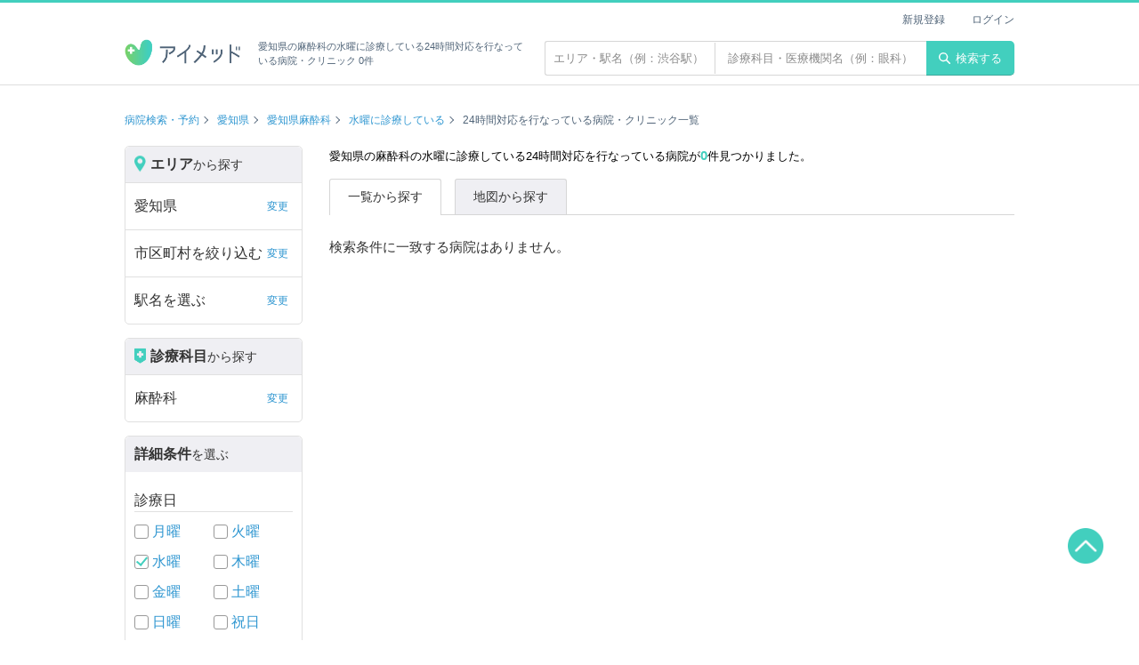

--- FILE ---
content_type: application/x-javascript; charset=utf-8
request_url: https://connect.facebook.net/signals/config/810978092777180?v=2.9.250&r=stable&domain=ai-med.jp&hme=842ba5a67bc11ec88742f1d93fdc2338abd91b60fc0531689cc660af96e193d9&ex_m=94%2C156%2C134%2C20%2C66%2C67%2C127%2C62%2C42%2C128%2C71%2C61%2C10%2C141%2C80%2C15%2C93%2C122%2C115%2C69%2C72%2C121%2C138%2C102%2C143%2C7%2C3%2C4%2C6%2C5%2C2%2C81%2C91%2C144%2C223%2C167%2C56%2C225%2C226%2C49%2C182%2C27%2C68%2C231%2C230%2C170%2C29%2C55%2C9%2C58%2C87%2C88%2C89%2C95%2C118%2C28%2C26%2C120%2C117%2C116%2C135%2C70%2C137%2C136%2C44%2C54%2C111%2C14%2C140%2C39%2C212%2C214%2C177%2C23%2C24%2C25%2C17%2C18%2C38%2C34%2C36%2C35%2C76%2C82%2C86%2C100%2C126%2C129%2C40%2C101%2C21%2C19%2C107%2C63%2C32%2C131%2C130%2C132%2C123%2C22%2C31%2C53%2C99%2C139%2C64%2C16%2C133%2C104%2C75%2C30%2C192%2C163%2C282%2C210%2C154%2C195%2C188%2C164%2C97%2C119%2C74%2C109%2C48%2C41%2C43%2C103%2C108%2C114%2C52%2C59%2C113%2C47%2C50%2C46%2C90%2C142%2C0%2C112%2C13%2C110%2C11%2C1%2C51%2C83%2C57%2C60%2C106%2C79%2C78%2C145%2C146%2C84%2C85%2C8%2C92%2C45%2C124%2C77%2C73%2C65%2C105%2C96%2C37%2C125%2C33%2C98%2C12%2C147
body_size: 47380
content:
/**
* Copyright (c) 2017-present, Facebook, Inc. All rights reserved.
*
* You are hereby granted a non-exclusive, worldwide, royalty-free license to use,
* copy, modify, and distribute this software in source code or binary form for use
* in connection with the web services and APIs provided by Facebook.
*
* As with any software that integrates with the Facebook platform, your use of
* this software is subject to the Facebook Platform Policy
* [http://developers.facebook.com/policy/]. This copyright notice shall be
* included in all copies or substantial portions of the software.
*
* THE SOFTWARE IS PROVIDED "AS IS", WITHOUT WARRANTY OF ANY KIND, EXPRESS OR
* IMPLIED, INCLUDING BUT NOT LIMITED TO THE WARRANTIES OF MERCHANTABILITY, FITNESS
* FOR A PARTICULAR PURPOSE AND NONINFRINGEMENT. IN NO EVENT SHALL THE AUTHORS OR
* COPYRIGHT HOLDERS BE LIABLE FOR ANY CLAIM, DAMAGES OR OTHER LIABILITY, WHETHER
* IN AN ACTION OF CONTRACT, TORT OR OTHERWISE, ARISING FROM, OUT OF OR IN
* CONNECTION WITH THE SOFTWARE OR THE USE OR OTHER DEALINGS IN THE SOFTWARE.
*/
(function(e,t,n,r){var o={exports:{}},a=o.exports;(function(){var a=e.fbq;a.execStart=e.performance&&e.performance.now&&e.performance.now(),(function(){var t=e.postMessage||function(){};return a?!0:(t({action:"FB_LOG",logType:"Facebook Pixel Error",logMessage:"Pixel code is not installed correctly on this page"},"*"),"error"in console,!1)})()&&(a.__fbeventsModules||(a.__fbeventsModules={},a.__fbeventsResolvedModules={},a.getFbeventsModules=function(e){return a.__fbeventsResolvedModules[e]||(a.__fbeventsResolvedModules[e]=a.__fbeventsModules[e]()),a.__fbeventsResolvedModules[e]},a.fbIsModuleLoaded=function(e){return!!a.__fbeventsModules[e]},a.ensureModuleRegistered=function(e,t){a.fbIsModuleLoaded(e)||(a.__fbeventsModules[e]=t)})
,a.ensureModuleRegistered("fbevents.plugins.iwlbootstrapper",function(){
return o.exports}))})()})(window,document,location,history);
(function(e,t,n,r){var o={exports:{}},a=o.exports;(function(){var a=e.fbq;if(a.execStart=e.performance&&e.performance.now&&e.performance.now(),!(function(){var t=e.postMessage||function(){};return a?!0:(t({action:"FB_LOG",logType:"Facebook Pixel Error",logMessage:"Pixel code is not installed correctly on this page"},"*"),"error"in console,!1)})())return;function i(e,t){for(var n=0;n<t.length;n++){var r=t[n];r.enumerable=r.enumerable||!1,r.configurable=!0,"value"in r&&(r.writable=!0),Object.defineProperty(e,h(r.key),r)}}function l(e,t,n){return t&&i(e.prototype,t),n&&i(e,n),Object.defineProperty(e,"prototype",{writable:!1}),e}function s(e,t){if(!(e instanceof t))throw new TypeError("Cannot call a class as a function")}function u(e,t,n){return t=p(t),c(e,m()?Reflect.construct(t,n||[],p(e).constructor):t.apply(e,n))}function c(e,t){if(t&&(b(t)=="object"||typeof t=="function"))return t;if(t!==void 0)throw new TypeError("Derived constructors may only return object or undefined");return d(e)}function d(e){if(e===void 0)throw new ReferenceError("this hasn't been initialised - super() hasn't been called");return e}function m(){try{var e=!Boolean.prototype.valueOf.call(Reflect.construct(Boolean,[],function(){}))}catch(e){}return(m=function(){return!!e})()}function p(e){return p=Object.setPrototypeOf?Object.getPrototypeOf.bind():function(e){return e.__proto__||Object.getPrototypeOf(e)},p(e)}function _(e,t){if(typeof t!="function"&&t!==null)throw new TypeError("Super expression must either be null or a function");e.prototype=Object.create(t&&t.prototype,{constructor:{value:e,writable:!0,configurable:!0}}),Object.defineProperty(e,"prototype",{writable:!1}),t&&f(e,t)}function f(e,t){return f=Object.setPrototypeOf?Object.setPrototypeOf.bind():function(e,t){return e.__proto__=t,e},f(e,t)}function g(e,t,n){return(t=h(t))in e?Object.defineProperty(e,t,{value:n,enumerable:!0,configurable:!0,writable:!0}):e[t]=n,e}function h(e){var t=y(e,"string");return b(t)=="symbol"?t:t+""}function y(e,t){if(b(e)!="object"||!e)return e;var n=e[typeof Symbol=="function"?Symbol.toPrimitive:"@@toPrimitive"];if(n!==void 0){var r=n.call(e,t||"default");if(b(r)!="object")return r;throw new TypeError("@@toPrimitive must return a primitive value.")}return(t==="string"?String:Number)(e)}function C(e,t){var n=typeof Symbol!="undefined"&&e[typeof Symbol=="function"?Symbol.iterator:"@@iterator"]||e["@@iterator"];if(!n){if(Array.isArray(e)||(n=R(e))||t&&e&&typeof e.length=="number"){n&&(e=n);var r=0,o=function(){};return{s:o,n:function(){return r>=e.length?{done:!0}:{done:!1,value:e[r++]}},e:function(t){throw t},f:o}}throw new TypeError("Invalid attempt to iterate non-iterable instance.\nIn order to be iterable, non-array objects must have a [Symbol.iterator]() method.")}var a,i=!0,l=!1;return{s:function(){n=n.call(e)},n:function(){var e=n.next();return i=e.done,e},e:function(t){l=!0,a=t},f:function(){try{i||n.return==null||n.return()}finally{if(l)throw a}}}}function b(e){"@babel/helpers - typeof";return b=typeof Symbol=="function"&&typeof(typeof Symbol=="function"?Symbol.iterator:"@@iterator")=="symbol"?function(e){return typeof e}:function(e){return e&&typeof Symbol=="function"&&e.constructor===Symbol&&e!==(typeof Symbol=="function"?Symbol.prototype:"@@prototype")?"symbol":typeof e},b(e)}function v(e){return E(e)||L(e)||R(e)||S()}function S(){throw new TypeError("Invalid attempt to spread non-iterable instance.\nIn order to be iterable, non-array objects must have a [Symbol.iterator]() method.")}function R(e,t){if(e){if(typeof e=="string")return k(e,t);var n={}.toString.call(e).slice(8,-1);return n==="Object"&&e.constructor&&(n=e.constructor.name),n==="Map"||n==="Set"?Array.from(e):n==="Arguments"||/^(?:Ui|I)nt(?:8|16|32)(?:Clamped)?Array$/.test(n)?k(e,t):void 0}}function L(e){if(typeof Symbol!="undefined"&&e[typeof Symbol=="function"?Symbol.iterator:"@@iterator"]!=null||e["@@iterator"]!=null)return Array.from(e)}function E(e){if(Array.isArray(e))return k(e)}function k(e,t){(t==null||t>e.length)&&(t=e.length);for(var n=0,r=Array(t);n<t;n++)r[n]=e[n];return r}a.__fbeventsModules||(a.__fbeventsModules={},a.__fbeventsResolvedModules={},a.getFbeventsModules=function(e){return a.__fbeventsResolvedModules[e]||(a.__fbeventsResolvedModules[e]=a.__fbeventsModules[e]()),a.__fbeventsResolvedModules[e]},a.fbIsModuleLoaded=function(e){return!!a.__fbeventsModules[e]},a.ensureModuleRegistered=function(e,t){a.fbIsModuleLoaded(e)||(a.__fbeventsModules[e]=t)})
,a.ensureModuleRegistered("SignalsFBEventsFbcCombiner",function(){
return(function(e,t,n,r){var o={exports:{}},i=o.exports;return(function(){"use strict";var e=a.getFbeventsModules("SignalsFBEventsURLUtil"),t=e.getURLParameterWithValidationCheck,n=a.getFbeventsModules("SignalsFBEventsLocalStorageUtils"),r=n.setLocalStorageItem,i=n.isLocalStorageSupported,l="clickID",s="fbclid",u="aemSource",c="aem",d="_aem_",m="url",p="ebp";function _(e,t){var n=new Map(e.map(function(e){return[e.paramConfig.query,e]}));return t.forEach(function(e){n.has(e.paramConfig.query)||n.set(e.paramConfig.query,e)}),Array.from(n.values())}function f(e,t){if(!(e==null||t==null)){var n=t===s&&e===m?"f":"o";try{i()&&r(u,n)}catch(e){}}}function g(e,t){var n="";return e.forEach(function(e){var r=e.paramValue;if(r!=null&&r!==""){var o=e.paramConfig.prefix!==""?"_".concat(e.paramConfig.prefix,"_").concat(r):"_".concat(r),a=Array.from(n.matchAll(/_([a-zA-Z_]+)_/g)).map(function(e){return e[1]}),i=a.includes(c),l=a.filter(function(t){return t!==e.paramConfig.prefix}).map(function(e){return"_".concat(e,"_")}).join("|"),s=l?new RegExp("_".concat(e.paramConfig.prefix,"_.*?(?=").concat(l,"|$)")):new RegExp("_".concat(e.paramConfig.prefix,"_.*?$"));n.match(s)?n=n.replace(s,o):n===""?n=e.paramConfig.prefix!==""?"".concat(e.paramConfig.prefix,"_").concat(r):r:n+=o;var u=Array.from(n.matchAll(/_([a-zA-Z_]+)_/g)).map(function(e){return e[1]}),d=u.includes(c);t==!0&&(e.paramConfig.prefix===c||!i&&d)&&f(e.paramSource,e.paramConfig.query)}}),n===""?null:n}function h(e,t,n){e.forEach(function(e){e.paramSource=m}),t.forEach(function(e){e.paramSource=p});var r=_(e,t),o="",a=!1,i=v(r).sort(function(e,t){return e.paramConfig.query===s?-1:t.paramConfig.query===s?1:e.paramConfig.query.localeCompare(t.paramConfig.query)}),l=g(i,n);return l}function y(e,n,r){var o=n.params;if(o==null||o.length===0)return null;var a=new Map;if(o.forEach(function(n){var r=t(e,n.query);r!=null&&r!==""&&a.set(n.query,r)}),a.size===0)return null;var i=v(o).filter(function(e){return a.has(e.query)}).filter(function(e){return e.query===s||e.prefix!==""}).map(function(e){return{paramConfig:e,paramValue:a.get(e.query)||"",paramSource:m}}).sort(function(e,t){return e.paramConfig.query===s?-1:t.paramConfig.query===s?1:e.paramConfig.query.localeCompare(t.paramConfig.query)}),l=g(i,r);return l}o.exports={combineFbcParamsFromUrlAndEBP:h,combineFbcParamsFromUrl:y,getUniqueFbcParamConfigAndValue:_,constructFbcFromSortedParamValues:g,saveAemSourceToLocalStorage:f,AEM_SOURCE_LOCAL_STORAGE_KEY:u,AEM_PREFIX_WITH_SEPARATOR:d,EBP_SOURCE:p,LEADING_QUERY:s}})(),o.exports})(e,t,n,r)})
,a.ensureModuleRegistered("signalsFBEventsGetIsSafariOrMobileSafari",function(){
return(function(e,t,n,r){var o={exports:{}},a=o.exports;return(function(){"use strict";function t(){var t=e.navigator;return t.userAgent.indexOf("Safari")!==-1&&t.userAgent.indexOf("Chrome")===-1}function n(){return/Android|webOS|iPhone|iPad|iPod|BlackBerry|IEMobile|Opera Mini/i.test(e.navigator.userAgent)}function r(){var t=e.navigator.userAgent.match(/OS (\d+)_(\d+)_?(\d+)?/);if(t==null||t.length<2)return!1;var n=[parseInt(t[1],10),parseInt(t[2],10),parseInt(t[3]||0,10)];return!(n[0]<14||n[0]===14&&n[1]<5)}function a(){return t()&&n()&&r()}o.exports={getIsMobileSafari:a,getIsSafari:t}})(),o.exports})(e,t,n,r)})
,a.ensureModuleRegistered("signalsFBEventsIsHostFacebook",function(){
return(function(e,t,n,r){var o={exports:{}},a=o.exports;return(function(){"use strict";o.exports=function(t){if(typeof t!="string")return!1;var e=t.match(/^(.*\.)*(facebook\.com|internalfb\.com|workplace\.com|instagram\.com|oculus\.com|novi\.com)\.?$/i);return e!==null}})(),o.exports})(e,t,n,r)})
,a.ensureModuleRegistered("SignalsFBEventsLocalStorageTypedef",function(){
return(function(e,t,n,r){var o={exports:{}},i=o.exports;return(function(){"use strict";var e=a.getFbeventsModules("SignalsFBEventsTyped"),t=e.Typed,n=t.objectWithFields({setItem:t.func(),getItem:t.func()});o.exports=n})(),o.exports})(e,t,n,r)})
,a.ensureModuleRegistered("SignalsFBEventsLocalStorageUtils",function(){
return(function(e,t,n,r){var o={exports:{}},i=o.exports;return(function(){"use strict";var t=a.getFbeventsModules("SignalsFBEventsLocalStorageTypedef"),n=a.getFbeventsModules("SignalsFBEventsTyped"),r=n.coerce;function i(t,n){e.localStorage.setItem(t,n)}function l(t){return e.localStorage.getItem(t)}function s(t){e.localStorage.removeItem(t)}function u(){var n=null;try{n=r(e.localStorage,t)}catch(e){return!1}return n!=null}function c(e){var t=e.trim().toLowerCase();if(t.length===0)return!1;var n=["true","false","null","undefined","0","1"];return!n.includes(t)}function d(e){if(e==null)return null;var t=String(e);if(t.length===0||!c(t))return null;try{var n=JSON.parse(t);if(Array.isArray(n)&&n.length>0){var r=n.filter(function(e){return typeof e=="string"&&c(e)}).join(",");return r.length>0?r:null}else if(b(n)==="object"&&n!==null){var o=Object.values(n).filter(function(e){return typeof e=="string"&&c(e)}).join(",");return o.length>0?o:null}}catch(e){return t}return t}function m(e){for(var t=[/event/i,/click/i,/sent/i,/tracking/i,/analytics/i,/log/i,/flag/i,/toggle/i,/enabled/i,/disabled/i],n=0,r=t;n<r.length;n++){var o=r[n];if(o.test(e))return!0}return!1}function p(){if(!u())return null;try{for(var t=[/(last|recent).*search/i,/search.*(history|keyword)/i,/^search$/i],n=e.localStorage,r=[],o=0;o<n.length;o++){var a=n.key(o);if(a!=null&&!m(a)){var i=C(t),s;try{for(i.s();!(s=i.n()).done;){var c=s.value;if(c.test(a)){r.push(a);break}}}catch(e){i.e(e)}finally{i.f()}}}for(var p=0,_=r;p<_.length;p++){var f=_[p],g=l(f),h=d(g);if(h!=null)return h}}catch(e){return null}}o.exports={setLocalStorageItem:i,getLocalStorageItem:l,removeLocalStorageItem:s,isLocalStorageSupported:u,getSearchHistoryKeywords:p}})(),o.exports})(e,t,n,r)})
,a.ensureModuleRegistered("signalsFBEventsShouldNotDropCookie",function(){
return(function(e,t,n,r){var o={exports:{}},i=o.exports;return(function(){"use strict";var t=a.getFbeventsModules("signalsFBEventsIsHostFacebook"),n="FirstPartyCookies";o.exports=function(o,a){return e.location.protocol.substring(0,4)!=="http"||t(e.location.hostname)||a.disableFirstPartyCookies||a.getOptedInPixels(n).indexOf(o)===-1}})(),o.exports})(e,t,n,r)})
,a.ensureModuleRegistered("SignalsFBEventsURLUtil",function(){
return(function(e,t,n,r){var o={exports:{}},i=o.exports;return(function(){"use strict";var n=a.getFbeventsModules("SignalsFBEventsGuardrail"),r=a.getFbeventsModules("SignalsFBEventsLogging"),i=r.logWarning,l=["javascript"];function s(e,t){var r=new RegExp("[?#&]"+t.replace(/[\[\]]/g,"\\$&")+"(=([^&#]*)|&|#|$)"),o=r.exec(e);if(!o)return null;if(!o[2])return"";var a=n.eval("fix_fbevent_uri_error");if(a)try{return decodeURIComponent(o[2].replace(/\+/g," "))}catch(e){return i(e,"pixel","URLUtil"),o[2].replace(/\+/g," ")}else return decodeURIComponent(o[2].replace(/\+/g," "))}function u(e,t){var n=s(e,t);if(n!=null){var r=!0,o=n.toLowerCase();return l.forEach(function(e){o.includes(e)&&(r=!1)}),r?n:null}}function c(n){var r=null;return r=s(e.location.href,n),r!=null||(r=s(t.referrer,n)),r}o.exports={getURLParameter:s,getURLParameterWithValidationCheck:u,maybeGetParamFromUrlForEbp:c}})(),o.exports})(e,t,n,r)})
,a.ensureModuleRegistered("SignalsFBEvents.plugins.cookie",function(){
return(function(e,t,n,r){var o={exports:{}},i=o.exports;return(function(){"use strict";var n=a.getFbeventsModules("SignalsFBEventsFBQ"),r=a.getFbeventsModules("SignalsFBEventsEvents"),i=r.configLoaded,c=a.getFbeventsModules("SignalsFBEventsEvents"),d=c.getCustomParameters,m=c.getClickIDFromBrowserProperties,p=c.setEventId,f=a.getFbeventsModules("SignalsFBEventsPixelCookie"),h=a.getFbeventsModules("SignalsFBEventsPlugin"),y=a.getFbeventsModules("SignalsFBEventsURLUtil"),C=y.getURLParameterWithValidationCheck,b=a.getFbeventsModules("SignalsFBEventsFbcCombiner"),S=b.combineFbcParamsFromUrl,R=b.AEM_SOURCE_LOCAL_STORAGE_KEY,L=b.saveAemSourceToLocalStorage,E=b.AEM_PREFIX_WITH_SEPARATOR,k=b.EBP_SOURCE,I=b.LEADING_QUERY,T=a.getFbeventsModules("signalsFBEventsShouldNotDropCookie"),D=a.getFbeventsModules("SignalsPixelCookieUtils"),x=D.readPackedCookie,$=D.writeNewCookie,P=D.writeExistingCookie,N=D.CLICK_ID_PARAMETER,M=D.CLICKTHROUGH_COOKIE_NAME,w=D.CLICKTHROUGH_COOKIE_PARAM,A=D.DOMAIN_SCOPED_BROWSER_ID_COOKIE_NAME,F=D.DOMAIN_SCOPED_BROWSER_ID_COOKIE_PARAM,O=D.DEFAULT_FBC_PARAM_CONFIG,B=D.DEFAULT_ENABLE_FBC_PARAM_SPLIT,W=D.MULTI_CLICKTHROUGH_COOKIE_PARAM,q=D.NINETY_DAYS_IN_MS,U=D.AEM_SOURCE_PAYLOAD_KEY,V=a.getFbeventsModules("SignalsFBEventsLocalStorageUtils"),H=V.getLocalStorageItem,G=V.setLocalStorageItem,z=V.isLocalStorageSupported,j=a.getFbeventsModules("signalsFBEventsGetIsSafariOrMobileSafari"),K=j.getIsSafari,Q=a.getFbeventsModules("SignalsFBEventsLogging"),X=Q.logWarning,Y=a.getFbeventsModules("SignalsFBEventsQEV2"),J=a.getFbeventsModules("signalsFBEventsFeatureGate"),Z=a.getFbeventsModules("SignalsFBEventsExperimentNames"),ee=Z.IN_MEMORY_COOKIE_JAR,te="_fbleid",ne="fbleid",re=a.getFbeventsModules("SignalsParamList"),oe=10080*60*1e3,ae=999999999,ie="multiFbc",le=",",se=["javascript"];function ue(){var e=Math.floor(Math.random()*ae),t=Math.floor(Math.random()*ae);return e.toString()+t.toString()}function ce(){var n=arguments.length>0&&arguments[0]!==void 0?arguments[0]:e.location.href,r=arguments.length>1&&arguments[1]!==void 0?arguments[1]:null,o=C(n,N);if((o==null||o.trim()=="")&&(o=C(t.referrer,N)),(o==null||o.trim()=="")&&(o=r),o!=null&&o.length>500)return null;var a=x(M);return o!=null&&o.trim()!=""?a?(a.maybeUpdatePayload(o),P(M,a)):$(M,o):a?P(M,a):null}function de(){var n=arguments.length>0&&arguments[0]!==void 0?arguments[0]:e.location.href,r=arguments.length>1&&arguments[1]!==void 0?arguments[1]:null,o=arguments.length>2?arguments[2]:void 0,a=arguments.length>3?arguments[3]:void 0,i=r;if(i==null||i.trim()==""?(i=S(n,o,a),(i==null||i.trim()=="")&&(i=S(t.referrer,o,a))):a==!0&&i.indexOf(E)!==-1&&L(k,I),i!=null&&i.length>500)return null;var l=x(M);return i!=null&&i.trim()!=""?l?(l.maybeUpdatePayload(i),P(M,l)):$(M,i):l?P(M,l):null}function me(e,t){try{if(!z())return;var n=H(ie);if(n==null?n="":n=String(n),n.includes(e))return n;var r=Date.now();r=typeof r=="number"?r:new Date().getTime();var o=n.split(",").slice(0,t-1).map(function(e){return f.unpack(e)}).filter(function(e){return e!=null&&e.creationTime!=null&&r-e.creationTime<q}).map(function(e){return e&&e.pack()}).filter(function(e){return e!=null&&e!==""}),a=[e].concat(v(o)).join(",");return G(ie,a),a}catch(e){var i=e instanceof Error?e.message:String(e),l=new Error("[Multi Fbc Error] Error in adding multi fbc: "+i);e instanceof Error&&e.stack!=null&&(l.stack=e.stack),X(l,"pixel","cookie")}}function pe(e){var t=x(A);if(t)return P(A,t),t;var n=null;e.fbp!=null&&e.fbp!==""?n=e.fbp:n=ue();var r=$(A,n),o=x(A);return o==null&&Y.isInTestPageLoadLevelExperiment(ee)&&(e.fbp=n),r}var _e=(function(e){function t(){var e;s(this,t);for(var n=arguments.length,r=new Array(n),o=0;o<n;o++)r[o]=arguments[o];return e=u(this,t,[].concat(r)),g(e,"dropOrRefreshClickIDCookie",ce),g(e,"dropOrRefreshDomainScopedBrowserIDCookie",pe),g(e,"dropOrRefreshFbcCookie",de),g(e,"addToMultiFbcQueue",me),e}return _(t,e),l(t)})(h);o.exports=new _e(function(t,n){var r=null;m.listen(function(e){r=e});var o=O,a=B,l=B,s=B,u=0,c=!1,p=!1;i.listen(function(t){var i=n.getPixel(t);if(i!=null){var d=n.pluginConfig.get(i.id,"cookie");if(d!=null&&d.fbcParamsConfig!=null&&(o=d.fbcParamsConfig),l=d!=null&&d.enableFbcParamSplitAll!=null?d.enableFbcParamSplitAll:B,s=d!=null&&d.enableFbcParamSplitSafariOnly!=null?d.enableFbcParamSplitSafariOnly:B,a=K()?s:l,d!=null&&d.maxMultiFbcQueueSize!=null&&(u=d.maxMultiFbcQueueSize,c=u>0),p=d!=null&&d.enableAemSourceTagToLocalStorage!=null?d.enableAemSourceTagToLocalStorage:!1,!T(i,n)){var m=ce(e.location.href,r);m!=null&&c&&me(m.pack(),u)}}});function _(){d.listen(function(t,i,l,s,d){if(T(t,n))return{};var m={},_=ce(e.location.href,r),f=de(e.location.href,r,o,p);if(a&&f){var g=f.pack();if(m[w]=g,m[U]=H(R),c){var h=me(f.pack(),u)||g;m[W]=h}}else if(_){var y=_.pack();if(m[w]=_.pack(),c){var C=me(_.pack(),u)||y;m[W]=C}}var b=pe(n);if(b){var v=b.pack();m[F]=v}if(J("offsite_clo_beta_event_id_coverage",t.id)&&i!=="Lead"){var S=x(te);S!=null&&S.payload!=null&&(m.oed={event_id:S.payload})}return m})}_()})})(),o.exports})(e,t,n,r)}),o.exports=a.getFbeventsModules("SignalsFBEvents.plugins.cookie"),a.registerPlugin&&a.registerPlugin("fbevents.plugins.cookie",o.exports)
,a.ensureModuleRegistered("fbevents.plugins.cookie",function(){
return o.exports})})()})(window,document,location,history);
(function(e,t,n,r){var o={exports:{}},a=o.exports;(function(){var a=e.fbq;if(a.execStart=e.performance&&e.performance.now&&e.performance.now(),!(function(){var t=e.postMessage||function(){};return a?!0:(t({action:"FB_LOG",logType:"Facebook Pixel Error",logMessage:"Pixel code is not installed correctly on this page"},"*"),"error"in console,!1)})())return;function i(e){"@babel/helpers - typeof";return i=typeof Symbol=="function"&&typeof(typeof Symbol=="function"?Symbol.iterator:"@@iterator")=="symbol"?function(e){return typeof e}:function(e){return e&&typeof Symbol=="function"&&e.constructor===Symbol&&e!==(typeof Symbol=="function"?Symbol.prototype:"@@prototype")?"symbol":typeof e},i(e)}function l(e,t){var n=Object.keys(e);if(Object.getOwnPropertySymbols){var r=Object.getOwnPropertySymbols(e);t&&(r=r.filter(function(t){return Object.getOwnPropertyDescriptor(e,t).enumerable})),n.push.apply(n,r)}return n}function s(e){for(var t=1;t<arguments.length;t++){var n=arguments[t]!=null?arguments[t]:{};t%2?l(Object(n),!0).forEach(function(t){u(e,t,n[t])}):Object.getOwnPropertyDescriptors?Object.defineProperties(e,Object.getOwnPropertyDescriptors(n)):l(Object(n)).forEach(function(t){Object.defineProperty(e,t,Object.getOwnPropertyDescriptor(n,t))})}return e}function u(e,t,n){return(t=c(t))in e?Object.defineProperty(e,t,{value:n,enumerable:!0,configurable:!0,writable:!0}):e[t]=n,e}function c(e){var t=d(e,"string");return i(t)=="symbol"?t:t+""}function d(e,t){if(i(e)!="object"||!e)return e;var n=e[typeof Symbol=="function"?Symbol.toPrimitive:"@@toPrimitive"];if(n!==void 0){var r=n.call(e,t||"default");if(i(r)!="object")return r;throw new TypeError("@@toPrimitive must return a primitive value.")}return(t==="string"?String:Number)(e)}a.__fbeventsModules||(a.__fbeventsModules={},a.__fbeventsResolvedModules={},a.getFbeventsModules=function(e){return a.__fbeventsResolvedModules[e]||(a.__fbeventsResolvedModules[e]=a.__fbeventsModules[e]()),a.__fbeventsResolvedModules[e]},a.fbIsModuleLoaded=function(e){return!!a.__fbeventsModules[e]},a.ensureModuleRegistered=function(e,t){a.fbIsModuleLoaded(e)||(a.__fbeventsModules[e]=t)})
,a.ensureModuleRegistered("SignalsFBevents.plugins.automaticmatchingforpartnerintegrations",function(){
return(function(e,t,n,r){var o={exports:{}},i=o.exports;return(function(){"use strict";var t=a.getFbeventsModules("SignalsFBEventsConfigStore"),n=a.getFbeventsModules("SignalsFBEventsEvents"),r=n.configLoaded,i=n.piiAutomatched,l=a.getFbeventsModules("SignalsFBEventsPlugin"),u=a.getFbeventsModules("SignalsFBEventsUtils"),c=u.idx,d=u.isEmptyObject,m=u.keys,p=u.reduce,_=a.getFbeventsModules("SignalsPixelPIIUtils"),f=_.getNormalizedPIIValue;function g(){return c(e,function(e){return e.Shopify.checkout})!=null}var h={ct:function(){return c(e,function(e){return e.Shopify.checkout.billing_address.city})},em:function(){return c(e,function(e){return e.Shopify.checkout.email})},fn:function(){return c(e,function(e){return e.Shopify.checkout.billing_address.first_name})},ln:function(){return c(e,function(e){return e.Shopify.checkout.billing_address.last_name})},ph:function(){return c(e,function(e){return e.Shopify.checkout.billing_address.phone})},st:function(){return c(e,function(e){return e.Shopify.checkout.billing_address.province_code})},zp:function(){return c(e,function(e){return e.Shopify.checkout.billing_address.zip})}};function y(e){return g()?p(e,function(e,t){var n=h[t],r=n!=null?n():null,o=r!=null&&r!==""?f(t,r):null;return o!=null&&(e[t]=o),e},{}):null}o.exports=new l(function(e,n){r.listen(function(e){if(e!=null){var r=n.optIns.isOptedIn(e,"AutomaticMatching"),o=n.optIns.isOptedIn(e,"AutomaticMatchingForPartnerIntegrations"),a=r&&o;if(a){var l=n.getPixel(e);if(l!=null){var u=t.get(l.id,"automaticMatching");if(u!=null){var c=y(u.selectedMatchKeys);c==null||d(c)||(l.userDataFormFields=s(s({},l.userDataFormFields),c),i.trigger(l))}}}}})})})(),o.exports})(e,t,n,r)}),o.exports=a.getFbeventsModules("SignalsFBevents.plugins.automaticmatchingforpartnerintegrations"),a.registerPlugin&&a.registerPlugin("fbevents.plugins.automaticmatchingforpartnerintegrations",o.exports)
,a.ensureModuleRegistered("fbevents.plugins.automaticmatchingforpartnerintegrations",function(){
return o.exports})})()})(window,document,location,history);
(function(e,t,n,r){var o={exports:{}},a=o.exports;(function(){var a=e.fbq;a.execStart=e.performance&&e.performance.now&&e.performance.now(),(function(){var t=e.postMessage||function(){};return a?!0:(t({action:"FB_LOG",logType:"Facebook Pixel Error",logMessage:"Pixel code is not installed correctly on this page"},"*"),"error"in console,!1)})()&&(a.__fbeventsModules||(a.__fbeventsModules={},a.__fbeventsResolvedModules={},a.getFbeventsModules=function(e){return a.__fbeventsResolvedModules[e]||(a.__fbeventsResolvedModules[e]=a.__fbeventsModules[e]()),a.__fbeventsResolvedModules[e]},a.fbIsModuleLoaded=function(e){return!!a.__fbeventsModules[e]},a.ensureModuleRegistered=function(e,t){a.fbIsModuleLoaded(e)||(a.__fbeventsModules[e]=t)})
,a.ensureModuleRegistered("SignalsFBEvents.plugins.prohibitedsources",function(){
return(function(e,t,n,r){var o={exports:{}},i=o.exports;return(function(){"use strict";var t=a.getFbeventsModules("SignalsFBEventsConfigStore"),n=a.getFbeventsModules("SignalsFBEventsEvents"),r=n.configLoaded,i=a.getFbeventsModules("SignalsFBEventsLogging"),l=a.getFbeventsModules("SignalsFBEventsPlugin"),s=a.getFbeventsModules("SignalsFBEventsUtils"),u=s.filter,c=a.getFbeventsModules("sha256_with_dependencies_new");o.exports=new l(function(n,o){r.listen(function(n){var r=o.optIns.isOptedIn(n,"ProhibitedSources");if(r){var a=o.getPixel(n);if(a!=null){var l=t.get(a.id,"prohibitedSources");if(l!=null){var s=u(l.prohibitedSources,function(t){return t.domain!=null&&t.domain===c(e.location.hostname)}).length>0;s&&(o.locks.lock("prohibited_sources_".concat(n)),i.consoleWarn("[fbpixel] "+a.id+" is unavailable. Go to Events Manager to learn more"))}}}})})})(),o.exports})(e,t,n,r)}),o.exports=a.getFbeventsModules("SignalsFBEvents.plugins.prohibitedsources"),a.registerPlugin&&a.registerPlugin("fbevents.plugins.prohibitedsources",o.exports)
,a.ensureModuleRegistered("fbevents.plugins.prohibitedsources",function(){
return o.exports}))})()})(window,document,location,history);
(function(e,t,n,r){var o={exports:{}},a=o.exports;(function(){var a=e.fbq;a.execStart=e.performance&&e.performance.now&&e.performance.now(),(function(){var t=e.postMessage||function(){};return a?!0:(t({action:"FB_LOG",logType:"Facebook Pixel Error",logMessage:"Pixel code is not installed correctly on this page"},"*"),"error"in console,!1)})()&&(a.__fbeventsModules||(a.__fbeventsModules={},a.__fbeventsResolvedModules={},a.getFbeventsModules=function(e){return a.__fbeventsResolvedModules[e]||(a.__fbeventsResolvedModules[e]=a.__fbeventsModules[e]()),a.__fbeventsResolvedModules[e]},a.fbIsModuleLoaded=function(e){return!!a.__fbeventsModules[e]},a.ensureModuleRegistered=function(e,t){a.fbIsModuleLoaded(e)||(a.__fbeventsModules[e]=t)})
,a.ensureModuleRegistered("fbevents.plugins.unwanteddata",function(){
return o.exports}))})()})(window,document,location,history);
(function(e,t,n,r){var o={exports:{}},a=o.exports;(function(){var a=e.fbq;if(a.execStart=e.performance&&e.performance.now&&e.performance.now(),!(function(){var t=e.postMessage||function(){};return a?!0:(t({action:"FB_LOG",logType:"Facebook Pixel Error",logMessage:"Pixel code is not installed correctly on this page"},"*"),"error"in console,!1)})())return;function i(e,t){var n=typeof Symbol!="undefined"&&e[typeof Symbol=="function"?Symbol.iterator:"@@iterator"]||e["@@iterator"];if(!n){if(Array.isArray(e)||(n=l(e))||t&&e&&typeof e.length=="number"){n&&(e=n);var r=0,o=function(){};return{s:o,n:function(){return r>=e.length?{done:!0}:{done:!1,value:e[r++]}},e:function(t){throw t},f:o}}throw new TypeError("Invalid attempt to iterate non-iterable instance.\nIn order to be iterable, non-array objects must have a [Symbol.iterator]() method.")}var a,i=!0,s=!1;return{s:function(){n=n.call(e)},n:function(){var e=n.next();return i=e.done,e},e:function(t){s=!0,a=t},f:function(){try{i||n.return==null||n.return()}finally{if(s)throw a}}}}function l(e,t){if(e){if(typeof e=="string")return s(e,t);var n={}.toString.call(e).slice(8,-1);return n==="Object"&&e.constructor&&(n=e.constructor.name),n==="Map"||n==="Set"?Array.from(e):n==="Arguments"||/^(?:Ui|I)nt(?:8|16|32)(?:Clamped)?Array$/.test(n)?s(e,t):void 0}}function s(e,t){(t==null||t>e.length)&&(t=e.length);for(var n=0,r=Array(t);n<t;n++)r[n]=e[n];return r}function u(e){"@babel/helpers - typeof";return u=typeof Symbol=="function"&&typeof(typeof Symbol=="function"?Symbol.iterator:"@@iterator")=="symbol"?function(e){return typeof e}:function(e){return e&&typeof Symbol=="function"&&e.constructor===Symbol&&e!==(typeof Symbol=="function"?Symbol.prototype:"@@prototype")?"symbol":typeof e},u(e)}a.__fbeventsModules||(a.__fbeventsModules={},a.__fbeventsResolvedModules={},a.getFbeventsModules=function(e){return a.__fbeventsResolvedModules[e]||(a.__fbeventsResolvedModules[e]=a.__fbeventsModules[e]()),a.__fbeventsResolvedModules[e]},a.fbIsModuleLoaded=function(e){return!!a.__fbeventsModules[e]},a.ensureModuleRegistered=function(e,t){a.fbIsModuleLoaded(e)||(a.__fbeventsModules[e]=t)})
,a.ensureModuleRegistered("SignalsFBEvents.plugins.iabpcmaebridge",function(){
return(function(e,t,n,r){var o={exports:{}},i=o.exports;return(function(){"use strict";var n=a.getFbeventsModules("SignalsFBEventsEvents"),r=n.fired,i=n.setEventId,l=n.getCustomParameters,s=a.getFbeventsModules("SignalsFBEventsPlugin"),u=a.getFbeventsModules("SignalsParamList"),c=a.getFbeventsModules("signalsFBEventsGetIsIosInAppBrowser"),d=a.getFbeventsModules("signalsFBEventsGetIsAndroidIAW"),m=a.getFbeventsModules("SignalsFBEventsConfigStore"),p=a.getFbeventsModules("SignalsFBEventsGuardrail"),_=a.getFbeventsModules("sha256_with_dependencies_new"),f=a.getFbeventsModules("SignalsFBEventsLocalStorageUtils"),g=f.getSearchHistoryKeywords;function h(e){return(typeof e=="string"||e instanceof String)&&e.toUpperCase()==="LDU"}function y(e){try{if(e==null||typeof e!="string")return null;var t=JSON.parse(e);return t.conversionBit!=null&&typeof t.conversionBit=="number"&&t.priority!=null&&typeof t.priority=="number"&&t.etldOne!=null&&typeof t.etldOne=="string"?e:JSON.stringify({conversionBit:-1,priority:-1,etldOne:""})}catch(e){return null}}function C(e){if(e==null)return!1;var t=m.get(e,"IABPCMAEBridge");return!(t==null||t.enableAutoEventId==null||!t.enableAutoEventId)}o.exports=new s(function(n,o){!c()&&!d(null,null)||(l.listen(function(e,t){if(!C(e.id))return{};var n=null,r=e.id,o=p.eval("get_keywords_from_local_storage",r);if(o){var a=g();a!=null&&a.length>0&&(n=a)}return n==null?{iab:1}:{iab:1,lspk:n}}),i.listen(function(t,n){if(C(t)){var r="".concat(e.location.origin,"_").concat(Date.now(),"_").concat(Math.random()),o=_(r),a=n.get("eid");if(p.eval("multi_eid_fix",t)&&(a==null||a==="")&&(a=n.getEventId()),!(a!=null&&a!==""||o==null)){n.append("apcm_eid","1");var i="pcm_plugin-set_".concat(o);n.append("eid",i)}}}),r.listen(function(n,r){if(c()){var o=r.get("id"),a=r.get("ev"),i={},l=r.get("dpo"),s=r.get("dpoco"),u=r.get("dpost"),d=r.get("coo"),m=r.get("es"),p=r.getEventId(),_=r.get("apcm_eid"),f=r.get("iab"),g=y(r.get("aem")),C=r.get("lspk"),b=!1;if((d==="false"||d==="true")&&(i.coo=d),m!==null&&(i.es=m),t!==null&&t.referrer!==null&&(i.referrer_link=t.referrer),h(l)){if(s==="1"&&u==="1000")return;s==="0"&&u==="0"&&(b=!0)}var v={id:o,ev:a,dpo:b,aem:g!=null?g:""},S=["eid","apcm_eid","iab","lspk"],R={};r.forEach(function(e,t){if(e){var n=e.match(/^cd\[(.+)\]$/);n?i[n[1]]=t:S.includes(e)&&(R[e]=t)}}),i.cd_extra=JSON.stringify(R),v.cd=JSON.stringify(i);var L={pcmPixelPostMessageEvent:v};e.postMessage(L,"*")}}))})})(),o.exports})(e,t,n,r)}),o.exports=a.getFbeventsModules("SignalsFBEvents.plugins.iabpcmaebridge"),a.registerPlugin&&a.registerPlugin("fbevents.plugins.iabpcmaebridge",o.exports)
,a.ensureModuleRegistered("fbevents.plugins.iabpcmaebridge",function(){
return o.exports})})()})(window,document,location,history);
(function(e,t,n,r){var o={exports:{}},a=o.exports;(function(){var a=e.fbq;if(a.execStart=e.performance&&e.performance.now&&e.performance.now(),!(function(){var t=e.postMessage||function(){};return a?!0:(t({action:"FB_LOG",logType:"Facebook Pixel Error",logMessage:"Pixel code is not installed correctly on this page"},"*"),"error"in console,!1)})())return;function i(e,t){var n=typeof Symbol!="undefined"&&e[typeof Symbol=="function"?Symbol.iterator:"@@iterator"]||e["@@iterator"];if(!n){if(Array.isArray(e)||(n=R(e))||t&&e&&typeof e.length=="number"){n&&(e=n);var r=0,o=function(){};return{s:o,n:function(){return r>=e.length?{done:!0}:{done:!1,value:e[r++]}},e:function(t){throw t},f:o}}throw new TypeError("Invalid attempt to iterate non-iterable instance.\nIn order to be iterable, non-array objects must have a [Symbol.iterator]() method.")}var a,i=!0,l=!1;return{s:function(){n=n.call(e)},n:function(){var e=n.next();return i=e.done,e},e:function(t){l=!0,a=t},f:function(){try{i||n.return==null||n.return()}finally{if(l)throw a}}}}function l(e){"@babel/helpers - typeof";return l=typeof Symbol=="function"&&typeof(typeof Symbol=="function"?Symbol.iterator:"@@iterator")=="symbol"?function(e){return typeof e}:function(e){return e&&typeof Symbol=="function"&&e.constructor===Symbol&&e!==(typeof Symbol=="function"?Symbol.prototype:"@@prototype")?"symbol":typeof e},l(e)}function s(e,t){for(var n=0;n<t.length;n++){var r=t[n];r.enumerable=r.enumerable||!1,r.configurable=!0,"value"in r&&(r.writable=!0),Object.defineProperty(e,C(r.key),r)}}function u(e,t,n){return t&&s(e.prototype,t),n&&s(e,n),Object.defineProperty(e,"prototype",{writable:!1}),e}function c(e,t){if(!(e instanceof t))throw new TypeError("Cannot call a class as a function")}function d(e,t,n){return t=f(t),m(e,_()?Reflect.construct(t,n||[],f(e).constructor):t.apply(e,n))}function m(e,t){if(t&&(l(t)=="object"||typeof t=="function"))return t;if(t!==void 0)throw new TypeError("Derived constructors may only return object or undefined");return p(e)}function p(e){if(e===void 0)throw new ReferenceError("this hasn't been initialised - super() hasn't been called");return e}function _(){try{var e=!Boolean.prototype.valueOf.call(Reflect.construct(Boolean,[],function(){}))}catch(e){}return(_=function(){return!!e})()}function f(e){return f=Object.setPrototypeOf?Object.getPrototypeOf.bind():function(e){return e.__proto__||Object.getPrototypeOf(e)},f(e)}function g(e,t){if(typeof t!="function"&&t!==null)throw new TypeError("Super expression must either be null or a function");e.prototype=Object.create(t&&t.prototype,{constructor:{value:e,writable:!0,configurable:!0}}),Object.defineProperty(e,"prototype",{writable:!1}),t&&h(e,t)}function h(e,t){return h=Object.setPrototypeOf?Object.setPrototypeOf.bind():function(e,t){return e.__proto__=t,e},h(e,t)}function y(e,t,n){return(t=C(t))in e?Object.defineProperty(e,t,{value:n,enumerable:!0,configurable:!0,writable:!0}):e[t]=n,e}function C(e){var t=b(e,"string");return l(t)=="symbol"?t:t+""}function b(e,t){if(l(e)!="object"||!e)return e;var n=e[typeof Symbol=="function"?Symbol.toPrimitive:"@@toPrimitive"];if(n!==void 0){var r=n.call(e,t||"default");if(l(r)!="object")return r;throw new TypeError("@@toPrimitive must return a primitive value.")}return(t==="string"?String:Number)(e)}function v(e){return E(e)||L(e)||R(e)||S()}function S(){throw new TypeError("Invalid attempt to spread non-iterable instance.\nIn order to be iterable, non-array objects must have a [Symbol.iterator]() method.")}function R(e,t){if(e){if(typeof e=="string")return k(e,t);var n={}.toString.call(e).slice(8,-1);return n==="Object"&&e.constructor&&(n=e.constructor.name),n==="Map"||n==="Set"?Array.from(e):n==="Arguments"||/^(?:Ui|I)nt(?:8|16|32)(?:Clamped)?Array$/.test(n)?k(e,t):void 0}}function L(e){if(typeof Symbol!="undefined"&&e[typeof Symbol=="function"?Symbol.iterator:"@@iterator"]!=null||e["@@iterator"]!=null)return Array.from(e)}function E(e){if(Array.isArray(e))return k(e)}function k(e,t){(t==null||t>e.length)&&(t=e.length);for(var n=0,r=Array(t);n<t;n++)r[n]=e[n];return r}a.__fbeventsModules||(a.__fbeventsModules={},a.__fbeventsResolvedModules={},a.getFbeventsModules=function(e){return a.__fbeventsResolvedModules[e]||(a.__fbeventsResolvedModules[e]=a.__fbeventsModules[e]()),a.__fbeventsResolvedModules[e]},a.fbIsModuleLoaded=function(e){return!!a.__fbeventsModules[e]},a.ensureModuleRegistered=function(e,t){a.fbIsModuleLoaded(e)||(a.__fbeventsModules[e]=t)})
,a.ensureModuleRegistered("SignalsFBEventsBrowserPropertiesTypedef",function(){
return(function(e,t,n,r){var o={exports:{}},i=o.exports;return(function(){"use strict";var e=a.getFbeventsModules("SignalsFBEventsTyped"),t=e.coerce,n=e.Typed,r=n.objectWithFields({open:n.func()});o.exports={XMLHttpRequestPrototypeTypedef:r}})(),o.exports})(e,t,n,r)})
,a.ensureModuleRegistered("SignalsFBEvents.plugins.browserproperties",function(){
return(function(e,t,n,r){var o={exports:{}},i=o.exports;return(function(){"use strict";var t=a.getFbeventsModules("SignalsFBEventsEvents"),n=t.configLoaded,r=a.getFbeventsModules("SignalsFBEventsEvents"),i=r.getClickIDFromBrowserProperties,l=a.getFbeventsModules("signalsFBEventsGetIsAndroidIAW"),s=a.getFbeventsModules("SignalsFBEventsLogging"),u=s.logWarning,c=a.getFbeventsModules("SignalsFBEventsPlugin"),d=a.getFbeventsModules("signalsFBEventsShouldNotDropCookie"),m=a.getFbeventsModules("SignalsFBEventsURLUtil"),p=m.maybeGetParamFromUrlForEbp,_=a.getFbeventsModules("SignalsParamList"),f=a.getFbeventsModules("SignalsFBEventsBrowserPropertiesTypedef"),g=f.XMLHttpRequestPrototypeTypedef,h=a.getFbeventsModules("SignalsFBEventsTyped"),y=h.coerce,C=a.getFbeventsModules("SignalsFBEventsFbcCombiner"),b=C.combineFbcParamsFromUrlAndEBP,v=C.combineFbcParamsFromUrl,S=C.AEM_SOURCE_LOCAL_STORAGE_KEY,R=C.saveAemSourceToLocalStorage,L=C.AEM_PREFIX_WITH_SEPARATOR,E=C.EBP_SOURCE,k=C.LEADING_QUERY,I=a.getFbeventsModules("SignalsPixelCookieUtils"),T=I.CLICK_ID_PARAMETER,D=I.CLICKTHROUGH_COOKIE_PARAM,x=I.AEM_SOURCE_PAYLOAD_KEY,$=a.getFbeventsModules("SignalsFBEvents.plugins.cookie"),P=$.dropOrRefreshClickIDCookie,N=$.dropOrRefreshFbcCookie,M=a.getFbeventsModules("SignalsFBEventsLocalStorageUtils"),w=M.getLocalStorageItem,A=[{prefix:"",query:"fbclid",ebp_path:"clickID"}],F={params:A},O=397,B=264,W=!1,q=F,U=W,V=W,H=!1,G="browserProperties",z="pixel",j="browserProperties";function K(t,n,r){if(!(t==null||t==="")){var o=String(t);i.trigger(o);var a=n.id;if(!(a==null||o==null)){var l=r.getPixel(a.toString());if(l!=null){var s=d(l,r);if(!s){var u=n.customParams||new _,c=u.get(D);if(!(c!=null&&c!=="")){var m=P(e.location.href,o);m!=null&&(u.append(D,m.pack()),H==!0&&o.indexOf(L)!==-1&&(R(E,k),u.replaceEntry(x,w(S))),n.customParams=u)}}}}}}function Q(t,n,r){if(!(t==null||t==="")){var o=String(t);i.trigger(o);var a=n.id;if(!(a==null||o==null)){var l=r.getPixel(a.toString());if(l!=null){var s=d(l,r);if(!s){var u=n.customParams||new _,c=u.get(D),m=N(e.location.href,o,q);m!=null&&(c==null||c===""?u.append(D,m.pack()):u.replaceEntry(D,m.pack()),n.customParams=u)}}}}}function X(t){var n=new Promise(function(n,r){var o=new e.XMLHttpRequest;o.onloadend=function(){if(o.readyState===o.DONE&&o.status>=200&&o.status<300){var e=t.asyncParamFetchers.get(G);e!=null&&e.result==null&&(e.result=o.responseText,t.asyncParamFetchers.set(G,e)),n(o.responseText)}else{var a=new Error("[EBP Error] Android, status="+o.status+", responseText="+o.responseText);u(a,z,j),r(a)}};try{var a=y(XMLHttpRequest.prototype,g);if(a!=null&&!a.open.toString().includes("native code")){var i=new Error("[EBP Error] XMLHttpRequest.prototype.open is overridden ");u(i,z,j),r(i)}o.open("GET","properties://browser/clickID"),o.send()}catch(e){var l=e instanceof Error?e.message:String(e),s=new Error("[EBP Error] XMLHttpRequest.prototype.open call failed, "+l);u(s,z,j),r(s)}});t.asyncParamFetchers.set(G,{request:n,callback:K}),t.asyncParamPromisesAllSettled=!1}function Y(t,n,r){var o=new Promise(function(t,o){var a=[],i=[];n.forEach(function(t){var n=t.ebp_path;if(n!==""){var r=new Promise(function(r,o){var i=new e.XMLHttpRequest;i.onloadend=function(){if(i.readyState===i.DONE&&i.status>=200&&i.status<300)a.push({paramConfig:t,paramValue:i.responseText,paramSource:null}),r(i.responseText);else{var e=new Error("[EBP Error], status="+i.status+", responseText="+i.responseText);u(e,z,j),o(e)}};try{var l=y(XMLHttpRequest.prototype,g);if(l!=null&&!l.open.toString().includes("native code")){var s=new Error("[EBP Error] XMLHttpRequest.prototype.open is overridden ");u(s,z,j),o(s)}}catch(e){u(e,z,j),o(e)}i.open("GET","properties://browser/"+n),i.send()});i.push(r)}}),Promise.allSettled(i).then(function(){var e=b(r,a,H);t(e)})});t.asyncParamFetchers.set(G,{request:o,callback:Q}),t.asyncParamPromisesAllSettled=!1}function J(t){var n=e.webkit.messageHandlers.browserProperties.postMessage("clickID");n.then(function(e){var n=t.asyncParamFetchers.get(G);return n!=null&&n.result==null&&(n.result=e,t.asyncParamFetchers.set(G,n)),e}).catch(function(e){e.message="[EBP Error] Fetch error"+e.message,u(e,z,j)}),t.asyncParamFetchers.set(G,{request:n,callback:K}),t.asyncParamPromisesAllSettled=!1}function Z(t,n,r){var o=[],a=[],i=new Promise(function(i,l){n.forEach(function(t){var n=t.ebp_path;if(n!==""){var r=e.webkit.messageHandlers.browserProperties.postMessage(n);r.then(function(e){return o.push({paramConfig:t,paramValue:e,paramSource:null}),e}).catch(function(e){e.message="[EBP Error]"+e.message,u(e,z,j),l(e)}),a.push(r)}}),Promise.allSettled(a).then(function(e){var n=b(r,o,H),a=t.asyncParamFetchers.get(G);a!=null&&a.result==null&&(a.result=n,t.asyncParamFetchers.set(G,a)),i(n)})});t.asyncParamFetchers.set(G,{request:i,callback:Q}),t.asyncParamPromisesAllSettled=!1}function ee(){var e=[],t=[];return q.params!=null&&q.params.forEach(function(n){var r=p(n.query);r!=null?t.push({paramConfig:n,paramValue:r,paramSource:null}):e.push(n)}),{urlMissingParams:e,urlExistingParams:t}}o.exports=new c(function(t,r){if(!(typeof Promise=="undefined"||Promise.toString().indexOf("[native code]")===-1)){var o=e.webkit!=null&&e.webkit.messageHandlers!=null&&e.webkit.messageHandlers.browserProperties!=null,a=l(O,B)&&typeof e.XMLHttpRequest!="undefined";if(!(!o&&!a)){var i=200,s=null,u=null,c=[],d=[];n.listen(function(e){var t,n,i=r.getPixel(e);if(i!=null){var l=r.pluginConfig.get(i.id,"browserProperties");l!=null&&l.fbcParamsConfig!=null&&(q=l.fbcParamsConfig),U=(t=l==null?void 0:l.enableFbcParamSplitIOS)!==null&&t!==void 0?t:W,V=(n=l==null?void 0:l.enableFbcParamSplitAndroid)!==null&&n!==void 0?n:W,H=l!=null&&l.enableAemSourceTagToLocalStorage!=null?l.enableAemSourceTagToLocalStorage:!1;var s=new Map;if(o&&!U){if(p(T)!=null)return;J(r)}else if(o&&U){var u=ee(),c=u.urlMissingParams,d=u.urlExistingParams;if(c.length===0)return;Z(r,c,d)}else if(a&&!V){if(p(T)!=null)return;X(r)}else if(a&&V){var m=ee(),_=m.urlMissingParams,f=m.urlExistingParams;if(_.length===0)return;Y(r,_,f)}}})}}})})(),o.exports})(e,t,n,r)}),o.exports=a.getFbeventsModules("SignalsFBEvents.plugins.browserproperties"),a.registerPlugin&&a.registerPlugin("fbevents.plugins.browserproperties",o.exports)
,a.ensureModuleRegistered("fbevents.plugins.browserproperties",function(){
return o.exports})})()})(window,document,location,history);
(function(e,t,n,r){var o={exports:{}},a=o.exports;(function(){var a=e.fbq;a.execStart=e.performance&&e.performance.now&&e.performance.now(),(function(){var t=e.postMessage||function(){};return a?!0:(t({action:"FB_LOG",logType:"Facebook Pixel Error",logMessage:"Pixel code is not installed correctly on this page"},"*"),"error"in console,!1)})()&&(a.__fbeventsModules||(a.__fbeventsModules={},a.__fbeventsResolvedModules={},a.getFbeventsModules=function(e){return a.__fbeventsResolvedModules[e]||(a.__fbeventsResolvedModules[e]=a.__fbeventsModules[e]()),a.__fbeventsResolvedModules[e]},a.fbIsModuleLoaded=function(e){return!!a.__fbeventsModules[e]},a.ensureModuleRegistered=function(e,t){a.fbIsModuleLoaded(e)||(a.__fbeventsModules[e]=t)})
,a.ensureModuleRegistered("fbevents.plugins.eventvalidation",function(){
return o.exports}))})()})(window,document,location,history);
(function(e,t,n,r){var o={exports:{}},a=o.exports;(function(){var a=e.fbq;a.execStart=e.performance&&e.performance.now&&e.performance.now(),(function(){var t=e.postMessage||function(){};return a?!0:(t({action:"FB_LOG",logType:"Facebook Pixel Error",logMessage:"Pixel code is not installed correctly on this page"},"*"),"error"in console,!1)})()&&(a.__fbeventsModules||(a.__fbeventsModules={},a.__fbeventsResolvedModules={},a.getFbeventsModules=function(e){return a.__fbeventsResolvedModules[e]||(a.__fbeventsResolvedModules[e]=a.__fbeventsModules[e]()),a.__fbeventsResolvedModules[e]},a.fbIsModuleLoaded=function(e){return!!a.__fbeventsModules[e]},a.ensureModuleRegistered=function(e,t){a.fbIsModuleLoaded(e)||(a.__fbeventsModules[e]=t)})
,a.ensureModuleRegistered("SignalsFBEvents.plugins.protecteddatamode",function(){
return(function(e,t,n,r){var o={exports:{}},i=o.exports;return(function(){"use strict";var n=a.getFbeventsModules("SignalsParamList"),r=a.getFbeventsModules("SignalsEventPayload"),i=a.getFbeventsModules("SignalsFBEventsUtils"),l=i.keys,s=i.each,u=a.getFbeventsModules("SignalsFBEventsPlugin"),c=a.getFbeventsModules("SignalsFBEventsSendEventEvent"),d=a.getFbeventsModules("SignalsFBEventsFilterProtectedModeEvent"),m=a.getFbeventsModules("SignalsFBEventsShouldRestrictReferrerEvent"),p=a.getFbeventsModules("SignalsFBEventsTyped"),_=p.coerce,f=p.Typed,g=a.getFbeventsModules("sha256_with_dependencies_new"),h=a.getFbeventsModules("SignalsFBEventsEvents"),y=h.validateCustomParameters,C=h.validateUrlParameters,b=h.getCustomParameters,v=a.getFbeventsModules("SignalsFBEventsResolveLink"),S=a.getFbeventsModules("SignalsFBEventsLogging"),R=S.logError;o.exports=new u(function(r,o){d.listen(function(e){var t=e.id,r=e.customData,a=e.documentLink,i=e.referrerLink,u=_(t,f.fbid());if(u!=null){var c=o.optIns.isOptedIn(u,"ProtectedDataMode");if(c){var d=!1;if(a!=null&&a.length>0){var m=new URL(a);e.documentLink=m.origin}if(i!=null&&i.length>0){var p=new URL(i);e.referrerLink=p.origin}if(r!=null){var g=o.pluginConfig.get(u,"protectedDataMode");if(g!=null){var h=g.standardParams;s(l(r),function(e){e in h||(delete r[e],d=!0)})}}d&&(e.customParams=e.customParams||new n,e.customParams.append("pm_metadata",JSON.stringify({cd:d})))}}});var a=6;b.listen(function(n,r,i){var l=o.optIns.isOptedIn(n.id,"ProtectedDataMode");if(!l)return{};var s=o.pluginConfig.get(n.id,"ccRuleEvaluator"),u="",c=e.location.href;try{if(s!=null){var d=s.blacklistedIframeReferrers;c=v(e.location.href,t.referrer,d)}c!=null&&c!==""&&(u=g(c+n.id+r),u==null?u="":u=u.substring(0,a))}catch(e){var m="[PDM]";e!=null&&e.message!=null&&(m+=": ".concat(e.message)),R(new Error(m),"pixel","protecteddatamode")}return{pm:1,hrl:u}}),c.listen(function(e){var t=e.id,n=e.eventName,r=_(t,f.fbid());if(r==null)return!1;var a=o.optIns.isOptedIn(r,"ProtectedDataMode");return a?n==="Microdata":!1}),m.listen(function(e){var t=e.get("id"),n=_(t,f.fbid());if(n==null)return!1;var r=o.optIns.isOptedIn(n,"ProtectedDataMode");return!!r})})})(),o.exports})(e,t,n,r)}),o.exports=a.getFbeventsModules("SignalsFBEvents.plugins.protecteddatamode"),a.registerPlugin&&a.registerPlugin("fbevents.plugins.protecteddatamode",o.exports)
,a.ensureModuleRegistered("fbevents.plugins.protecteddatamode",function(){
return o.exports}))})()})(window,document,location,history);
(function(e,t,n,r){var o={exports:{}},a=o.exports;(function(){var a=e.fbq;if(a.execStart=e.performance&&e.performance.now&&e.performance.now(),!(function(){var t=e.postMessage||function(){};return a?!0:(t({action:"FB_LOG",logType:"Facebook Pixel Error",logMessage:"Pixel code is not installed correctly on this page"},"*"),"error"in console,!1)})())return;function i(e,t){return u(e)||s(e,t)||d(e,t)||l()}function l(){throw new TypeError("Invalid attempt to destructure non-iterable instance.\nIn order to be iterable, non-array objects must have a [Symbol.iterator]() method.")}function s(e,t){var n=e==null?null:typeof Symbol!="undefined"&&e[typeof Symbol=="function"?Symbol.iterator:"@@iterator"]||e["@@iterator"];if(n!=null){var r,o,a,i,l=[],s=!0,u=!1;try{if(a=(n=n.call(e)).next,t===0){if(Object(n)!==n)return;s=!1}else for(;!(s=(r=a.call(n)).done)&&(l.push(r.value),l.length!==t);s=!0);}catch(e){u=!0,o=e}finally{try{if(!s&&n.return!=null&&(i=n.return(),Object(i)!==i))return}finally{if(u)throw o}}return l}}function u(e){if(Array.isArray(e))return e}function c(e,t){var n=typeof Symbol!="undefined"&&e[typeof Symbol=="function"?Symbol.iterator:"@@iterator"]||e["@@iterator"];if(!n){if(Array.isArray(e)||(n=d(e))||t&&e&&typeof e.length=="number"){n&&(e=n);var r=0,o=function(){};return{s:o,n:function(){return r>=e.length?{done:!0}:{done:!1,value:e[r++]}},e:function(t){throw t},f:o}}throw new TypeError("Invalid attempt to iterate non-iterable instance.\nIn order to be iterable, non-array objects must have a [Symbol.iterator]() method.")}var a,i=!0,l=!1;return{s:function(){n=n.call(e)},n:function(){var e=n.next();return i=e.done,e},e:function(t){l=!0,a=t},f:function(){try{i||n.return==null||n.return()}finally{if(l)throw a}}}}function d(e,t){if(e){if(typeof e=="string")return m(e,t);var n={}.toString.call(e).slice(8,-1);return n==="Object"&&e.constructor&&(n=e.constructor.name),n==="Map"||n==="Set"?Array.from(e):n==="Arguments"||/^(?:Ui|I)nt(?:8|16|32)(?:Clamped)?Array$/.test(n)?m(e,t):void 0}}function m(e,t){(t==null||t>e.length)&&(t=e.length);for(var n=0,r=Array(t);n<t;n++)r[n]=e[n];return r}a.__fbeventsModules||(a.__fbeventsModules={},a.__fbeventsResolvedModules={},a.getFbeventsModules=function(e){return a.__fbeventsResolvedModules[e]||(a.__fbeventsResolvedModules[e]=a.__fbeventsModules[e]()),a.__fbeventsResolvedModules[e]},a.fbIsModuleLoaded=function(e){return!!a.__fbeventsModules[e]},a.ensureModuleRegistered=function(e,t){a.fbIsModuleLoaded(e)||(a.__fbeventsModules[e]=t)})
,a.ensureModuleRegistered("SignalsFBEventsCCRuleEngine",function(){
return(function(e,t,n,r){var o={exports:{}},i=o.exports;return(function(){"use strict";var e=a.getFbeventsModules("SignalsFBEventsUtils"),t=e.some,n=e.each,r=e.stringStartsWith,i=a.getFbeventsModules("SignalsFBEventsGuardrail"),l=["in","is_any","i_str_in","i_is_any","not_in","is_not_any","i_str_not_in","i_is_not_any"];function s(e){return Object.keys(e)[0]}function u(e,t){if(e!=="url")return t;var o=i.eval("use_string_prefix_match_from_util"),a=["http://","https://","www."],l=t.toLowerCase();return n(a,function(e){(o?r(l,e):l.startsWith(e))&&(l=l.slice(e.length))}),l.replace(/\/+$/,"")}function c(e,n,r){var o=n[s(n)].toString(),a=s(n).toLowerCase(),i=r[e.toLowerCase()]!=null?r[e.toLowerCase()]:r[e];if(a=="exists"){var l=o.toLowerCase();return l!=="true"&&l!=="false"?!1:i!=null==(l==="true")}return i==null?!1:Array.isArray(i)?t(i,function(t){return d(e,o,a,t)}):d(e,o,a,i.trim())}function d(e,t,n,o){var a=i.eval("use_string_prefix_match_from_util");switch(n){case"contains":return o.includes(t);case"not_contains":return!o.includes(t);case"i_contains":return o.toLowerCase().includes(t.toLowerCase());case"i_not_contains":return!o.toLowerCase().includes(t.toLowerCase());case"regex_match":return!!o.match(t);case"eq":case"=":case"==":if(o===t)return!0;var l=u(e,o),s=u(e,t);return l===s;case"neq":case"!=":case"ne":return!d(e,t,"eq",o);case"lt":case"<":return Number(o)<Number(t);case"lte":case"<=":case"le":return Number(o)<=Number(t);case"gt":case">":return Number(o)>Number(t);case"gte":case"ge":case">=":return Number(o)>=Number(t);case"starts_with":return a?r(o,t):o.startsWith(t);case"i_starts_with":return a?r(o.toLowerCase(),t.toLowerCase()):o.toLowerCase().startsWith(t.toLowerCase());case"i_str_eq":return o.toLowerCase()===t.toLowerCase();case"i_str_neq":return o.toLowerCase()!==t.toLowerCase();default:return!1}}function m(e,n,r){var o=n[s(n)],a=s(n).toLowerCase();if(!Array.isArray(o))return!1;var i=r[e.toLowerCase()]!=null?r[e.toLowerCase()]:r[e];return i==null?!1:Array.isArray(i)?t(i,function(e){return p(o,a,e)}):p(o,a,i)}function p(e,t,n){switch(t){case"in":case"is_any":return e.map(function(e){return e.toString()}).includes(n);case"i_str_in":case"i_is_any":return e.map(function(e){return e.toString().toLowerCase()}).includes(n.toLowerCase());case"not_in":case"is_not_any":return!e.map(function(e){return e.toString()}).includes(n);case"i_str_not_in":case"i_is_not_any":return!e.map(function(e){return e.toString().toLowerCase()}).includes(n.toLowerCase());default:return!1}}function _(e,t){var n=e;typeof e=="string"?n=JSON.parse(e):n=e;var r=s(n),o=n[r],a=s(n).toLowerCase();if(a==="and"){if(!Array.isArray(o))return!1;for(var i=0;i<o.length;i++){var u=_(o[i],t);if(!u)return!1}return!0}else if(a==="or"){if(!Array.isArray(o))return!1;for(var d=0;d<o.length;d++){var p=_(o[d],t);if(p)return!0}return!1}else return a==="not"?!_(o,t):l.includes(s(o).toLowerCase())?m(r,o,t):c(r,o,t)}function f(e){var t=JSON.parse(e),n=s(t),r=t[n];if(n==="event"){var o=s(r);if(o==="eq")return!0}if(n==="and"||n==="or"){if(!Array.isArray(r))return!1;for(var a=0;a<r.length;a++){var i=f(JSON.stringify(r[a]));if(i)return!0}return!1}return!1}function g(e){var t=e.event;return t==null?!1:t==="PixelInitialized"||t==="PageView"||t==="__missing_event"}o.exports={isMatchCCRule:_,isEventBasedConversionRule:f,isStandardPageLoadEvent:g}})(),o.exports})(e,t,n,r)})
,a.ensureModuleRegistered("SignalsFBEventsTransformToCCInput",function(){
return(function(e,t,n,r){var o={exports:{}},l=o.exports;return(function(){"use strict";var e=a.getFbeventsModules("SignalsFBEventsGetValidUrl"),t=a.getFbeventsModules("SignalsFBEventsUtils"),n=t.keys,r=t.each,l=a.getFbeventsModules("SignalsParamList"),s=a.getFbeventsModules("SignalsFBEventsResolveLink"),u=a.getFbeventsModules("SignalsFBEventsGuardrail"),d=a.getFbeventsModules("SignalsFBEventsLogging"),m=d.logWarning;o.exports=function(o,a,l){var t={};if(o==null)return{};var d=u.eval("fix_fbevent_uri_error"),p=o.get("ev"),_=o.get("dl"),f=o.get("rl");if(_!=null&&_.length>0)if(d)try{_=decodeURIComponent(_)}catch(e){o.append("ie[g]","1"),m(e,"pixel","transformToCCInput")}else _=decodeURIComponent(_);if(a!=null&&r(n(a),function(e){var n=a[e];t[e]=n}),f!=null&&f.length>0){if(d)try{f=decodeURIComponent(f)}catch(e){o.append("ie[g]","1"),m(e,"pixel","transformToCCInput")}else f=decodeURIComponent(f);var g=e(f);if(g!=null){var h=g.searchParams,y=c(h),C;try{for(y.s();!(C=y.n()).done;){var b=i(C.value,2),v=b[0],S=b[1];t[v]=S}}catch(e){y.e(e)}finally{y.f()}}}o.each(function(e,n){n!=null&&(t[e]=n)}),p!=null&&(t.event=p);var R=s(_,f,l);if(R!=null&&R.length>0){t.url=R;var L=e(R);L!=null&&(t.domain=L.hostname,t.path=L.pathname)}if(f!=null&&f.length>0){var E=e(f);E!=null?t.referrer_domain=E.hostname:t.referrer_domain=""}else t.referrer_domain="";var k={};return r(n(t),function(e){if(typeof t[e]=="string")k[e]=t[e];else if(typeof t[e]=="number")k[e]=t[e].toString();else try{k[e]=JSON.stringify(t[e])}catch(e){}}),k}})(),o.exports})(e,t,n,r)})
,a.ensureModuleRegistered("SignalsFBEvents.plugins.ccruleevaluator",function(){
return(function(e,t,n,r){var o={exports:{}},i=o.exports;return(function(){"use strict";var e=a.getFbeventsModules("SignalsFBEventsPlugin"),t=a.getFbeventsModules("SignalsFBEventsProcessCCRulesEvent"),n=a.getFbeventsModules("SignalsFBEventsSetCCRules"),r=a.getFbeventsModules("SignalsFBEventsTransformToCCInput"),i=a.getFbeventsModules("SignalsParamList"),l=a.getFbeventsModules("SignalsFBEventsCCRuleEngine"),s=l.isMatchCCRule,u=a.getFbeventsModules("SignalsFBEventsTyped"),c=u.coerce,d=u.Typed,m=a.getFbeventsModules("SignalsFBEventsUtils"),p=m.each,_=m.keys,f=a.getFbeventsModules("SignalsFBEventsLogging"),g=f.logError,h=f.logWarning,y=a.getFbeventsModules("SignalsFBEventsGuardrail"),C=a.getFbeventsModules("SignalsFBEventsGetValidUrl");function b(e,t,n,r){var o=[];p(r,function(e){try{if(e==null)return;var n=e.id,r=e.rule;if(n==null||r==null)return;s(r,t)&&(typeof n=="number"&&(n=n.toString()),o.push(n))}catch(e){var a="[CC]";e!=null&&e.message!=null&&(a+=": ".concat(e.message)),g(new Error(a),"pixel","ccRuleEvaluator")}}),o.length>0&&(e[n]=o.join(","))}o.exports=new e(function(e,n){t.listen(function(t,o){if(t==null)return{};var a=t.get("id"),i=c(a,d.fbid());if(i==null)return{};e.performanceMark("fbevents:start:customConversionProcessing",i);var l=n.optIns.isOptedIn(i,"CCRuleEvaluator");if(!l)return{};var s=n.pluginConfig.get(i,"ccRuleEvaluator");if(s==null)return{};var u=s.ccRules,m=s.wcaRules,p=s.valueRules,_=s.blacklistedIframeReferrers,f={cs_cc:"1"};if(u!=null||m!=null||p!=null){var g=r(t,o,_);if(u!=null&&b(f,g,"ccs",u),p!=null&&b(f,g,"vrc",p),m!=null){var v=y.eval("fix_fbevent_uri_error"),S=t.get("rl");if(S!=null&&S.length>0){if(v)try{S=decodeURIComponent(S)}catch(e){t.append("ie[g]","1"),h(e,"pixel","ccRuleEvaluator")}else S=decodeURIComponent(S);var R=g.url;if(g.url=[],g.domain=[],g.path=[],R!=null&&R.length>0){g.url.push(R);var L=C(R);L!=null&&(g.domain.push(L.hostname),g.path.push(L.pathname))}g.url.push(S);var E=C(S);E!=null&&(g.domain.push(E.hostname),g.path.push(E.pathname))}b(f,g,"cas",m)}}return e.performanceMark("fbevents:end:customConversionProcessing",i),f})})})(),o.exports})(e,t,n,r)}),o.exports=a.getFbeventsModules("SignalsFBEvents.plugins.ccruleevaluator"),a.registerPlugin&&a.registerPlugin("fbevents.plugins.ccruleevaluator",o.exports)
,a.ensureModuleRegistered("fbevents.plugins.ccruleevaluator",function(){
return o.exports})})()})(window,document,location,history);
(function(e,t,n,r){var o={exports:{}},a=o.exports;(function(){var a=e.fbq;if(a.execStart=e.performance&&e.performance.now&&e.performance.now(),!(function(){var t=e.postMessage||function(){};return a?!0:(t({action:"FB_LOG",logType:"Facebook Pixel Error",logMessage:"Pixel code is not installed correctly on this page"},"*"),"error"in console,!1)})())return;function i(e,t){var n=typeof Symbol!="undefined"&&e[typeof Symbol=="function"?Symbol.iterator:"@@iterator"]||e["@@iterator"];if(!n){if(Array.isArray(e)||(n=l(e))||t&&e&&typeof e.length=="number"){n&&(e=n);var r=0,o=function(){};return{s:o,n:function(){return r>=e.length?{done:!0}:{done:!1,value:e[r++]}},e:function(t){throw t},f:o}}throw new TypeError("Invalid attempt to iterate non-iterable instance.\nIn order to be iterable, non-array objects must have a [Symbol.iterator]() method.")}var a,i=!0,s=!1;return{s:function(){n=n.call(e)},n:function(){var e=n.next();return i=e.done,e},e:function(t){s=!0,a=t},f:function(){try{i||n.return==null||n.return()}finally{if(s)throw a}}}}function l(e,t){if(e){if(typeof e=="string")return s(e,t);var n={}.toString.call(e).slice(8,-1);return n==="Object"&&e.constructor&&(n=e.constructor.name),n==="Map"||n==="Set"?Array.from(e):n==="Arguments"||/^(?:Ui|I)nt(?:8|16|32)(?:Clamped)?Array$/.test(n)?s(e,t):void 0}}function s(e,t){(t==null||t>e.length)&&(t=e.length);for(var n=0,r=Array(t);n<t;n++)r[n]=e[n];return r}a.__fbeventsModules||(a.__fbeventsModules={},a.__fbeventsResolvedModules={},a.getFbeventsModules=function(e){return a.__fbeventsResolvedModules[e]||(a.__fbeventsResolvedModules[e]=a.__fbeventsModules[e]()),a.__fbeventsResolvedModules[e]},a.fbIsModuleLoaded=function(e){return!!a.__fbeventsModules[e]},a.ensureModuleRegistered=function(e,t){a.fbIsModuleLoaded(e)||(a.__fbeventsModules[e]=t)})
,a.ensureModuleRegistered("fbevents.plugins.clienthint",function(){
return o.exports})})()})(window,document,location,history);
(function(e,t,n,r){var o={exports:{}},a=o.exports;(function(){var a=e.fbq;if(a.execStart=e.performance&&e.performance.now&&e.performance.now(),!(function(){var t=e.postMessage||function(){};return a?!0:(t({action:"FB_LOG",logType:"Facebook Pixel Error",logMessage:"Pixel code is not installed correctly on this page"},"*"),"error"in console,!1)})())return;function i(e,t){var n=typeof Symbol!="undefined"&&e[typeof Symbol=="function"?Symbol.iterator:"@@iterator"]||e["@@iterator"];if(!n){if(Array.isArray(e)||(n=l(e))||t&&e&&typeof e.length=="number"){n&&(e=n);var r=0,o=function(){};return{s:o,n:function(){return r>=e.length?{done:!0}:{done:!1,value:e[r++]}},e:function(t){throw t},f:o}}throw new TypeError("Invalid attempt to iterate non-iterable instance.\nIn order to be iterable, non-array objects must have a [Symbol.iterator]() method.")}var a,i=!0,s=!1;return{s:function(){n=n.call(e)},n:function(){var e=n.next();return i=e.done,e},e:function(t){s=!0,a=t},f:function(){try{i||n.return==null||n.return()}finally{if(s)throw a}}}}function l(e,t){if(e){if(typeof e=="string")return s(e,t);var n={}.toString.call(e).slice(8,-1);return n==="Object"&&e.constructor&&(n=e.constructor.name),n==="Map"||n==="Set"?Array.from(e):n==="Arguments"||/^(?:Ui|I)nt(?:8|16|32)(?:Clamped)?Array$/.test(n)?s(e,t):void 0}}function s(e,t){(t==null||t>e.length)&&(t=e.length);for(var n=0,r=Array(t);n<t;n++)r[n]=e[n];return r}function u(e){"@babel/helpers - typeof";return u=typeof Symbol=="function"&&typeof(typeof Symbol=="function"?Symbol.iterator:"@@iterator")=="symbol"?function(e){return typeof e}:function(e){return e&&typeof Symbol=="function"&&e.constructor===Symbol&&e!==(typeof Symbol=="function"?Symbol.prototype:"@@prototype")?"symbol":typeof e},u(e)}a.__fbeventsModules||(a.__fbeventsModules={},a.__fbeventsResolvedModules={},a.getFbeventsModules=function(e){return a.__fbeventsResolvedModules[e]||(a.__fbeventsResolvedModules[e]=a.__fbeventsModules[e]()),a.__fbeventsResolvedModules[e]},a.fbIsModuleLoaded=function(e){return!!a.__fbeventsModules[e]},a.ensureModuleRegistered=function(e,t){a.fbIsModuleLoaded(e)||(a.__fbeventsModules[e]=t)})
,a.ensureModuleRegistered("SignalsFBEvents.plugins.lastexternalreferrer",function(){
return(function(e,t,n,r){var o={exports:{}},i=o.exports;return(function(){"use strict";var n=a.getFbeventsModules("SignalsFBEventsGetValidUrl"),r=a.getFbeventsModules("SignalsFBEventsEvents"),i=r.getCustomParameters,l=a.getFbeventsModules("SignalsFBEventsPlugin"),s=a.getFbeventsModules("signalsFBEventsGetIsAndroidIAW"),u=a.getFbeventsModules("signalsFBEventsGetIsIosInAppBrowser"),c=a.getFbeventsModules("SignalsFBEventsLogging"),d=c.logWarning,m=a.getFbeventsModules("SignalsFBEventsLocalStorageUtils"),p=m.getLocalStorageItem,_=m.removeLocalStorageItem,f=m.setLocalStorageItem,g=m.isLocalStorageSupported;o.exports=new l(function(r,o){var a=s()&&typeof e.XMLHttpRequest!="undefined",l=u();if(a||l||!g())return;var c="facebook.com",m="instagram.com",h="lastExternalReferrer",y="lastExternalReferrerTime";function C(e,t){return e==t||e.endsWith(".".concat(t))}try{var b=p(y);b!=null&&(new Date().getTime()-Number(b))/(1e3*60*60*24)>90&&(_(y),_(h));var v=!1,S="",R=n(t.referrer);if(R!=null&&(S=R.hostname),S=="")f(h,"empty"),v=!0;else{var L=String(e.location.hostname);S!==L&&(C(S,c)?f(h,"fb"):C(S,m)?f(h,"ig"):f(h,"other"),v=!0)}v&&f(y,new Date().getTime());var E=p(h);E!=null&&E!="empty"&&E!="fb"&&E!="ig"&&(E="other"),i.listen(function(e){return{ler:E}})}catch(e){var k=e instanceof Error?e.message:String(e),I=new Error("[LastExternalReferrer Error] "+k);e instanceof Error&&e.stack!=null&&(I.stack=e.stack),d(I,"pixel","lastexternalreferrer")}})})(),o.exports})(e,t,n,r)}),o.exports=a.getFbeventsModules("SignalsFBEvents.plugins.lastexternalreferrer"),a.registerPlugin&&a.registerPlugin("fbevents.plugins.lastexternalreferrer",o.exports)
,a.ensureModuleRegistered("fbevents.plugins.lastexternalreferrer",function(){
return o.exports})})()})(window,document,location,history);
(function(e,t,n,r){var o={exports:{}},a=o.exports;(function(){var a=e.fbq;a.execStart=e.performance&&e.performance.now&&e.performance.now(),(function(){var t=e.postMessage||function(){};return a?!0:(t({action:"FB_LOG",logType:"Facebook Pixel Error",logMessage:"Pixel code is not installed correctly on this page"},"*"),"error"in console,!1)})()&&(a.__fbeventsModules||(a.__fbeventsModules={},a.__fbeventsResolvedModules={},a.getFbeventsModules=function(e){return a.__fbeventsResolvedModules[e]||(a.__fbeventsResolvedModules[e]=a.__fbeventsModules[e]()),a.__fbeventsResolvedModules[e]},a.fbIsModuleLoaded=function(e){return!!a.__fbeventsModules[e]},a.ensureModuleRegistered=function(e,t){a.fbIsModuleLoaded(e)||(a.__fbeventsModules[e]=t)})
,a.ensureModuleRegistered("SignalsFBEvents.plugins.cookiedeprecationlabel",function(){
return(function(e,t,n,r){var o={exports:{}},i=o.exports;return(function(){"use strict";var t=a.getFbeventsModules("SignalsFBEventsEvents"),n=t.getCustomParameters,r=a.getFbeventsModules("SignalsFBEventsPlugin"),i=a.getFbeventsModules("SignalsParamList"),l=a.getFbeventsModules("SignalsFBEventsLogging"),s=l.logError,u=a.getFbeventsModules("signalsFBEventsGetIsChrome"),c="cdl",d="cookieDeprecationLabel",m="";function p(e,t,n){var r=t.customParams||new i;r.get(c)==null&&e!=null&&r.append(c,String(e)),t.customParams=r}o.exports=new r(function(t,r){if(u()){var o=e.navigator.cookieDeprecationLabel;if(o==null){n.listen(function(e){return{cdl:"API_unavailable"}});return}var a=o.getValue().then(function(e){if(e==null)return null;m=String(e);var t=r.asyncParamFetchers.get(d);return t!=null&&t.result==null&&(t.result=m,r.asyncParamFetchers.set(d,t)),m}).catch(function(e){e.message="[CookieDeprecationLabel Error] Fetch error"+String(e.message),s(e,"pixel","cookiedeprecationlabel")});r.asyncParamFetchers.set(d,{request:a,callback:p}),r.asyncParamPromisesAllSettled=!1}})})(),o.exports})(e,t,n,r)}),o.exports=a.getFbeventsModules("SignalsFBEvents.plugins.cookiedeprecationlabel"),a.registerPlugin&&a.registerPlugin("fbevents.plugins.cookiedeprecationlabel",o.exports)
,a.ensureModuleRegistered("fbevents.plugins.cookiedeprecationlabel",function(){
return o.exports}))})()})(window,document,location,history);
(function(e,t,n,r){var o={exports:{}},a=o.exports;(function(){var a=e.fbq;a.execStart=e.performance&&e.performance.now&&e.performance.now(),(function(){var t=e.postMessage||function(){};return a?!0:(t({action:"FB_LOG",logType:"Facebook Pixel Error",logMessage:"Pixel code is not installed correctly on this page"},"*"),"error"in console,!1)})()&&(a.__fbeventsModules||(a.__fbeventsModules={},a.__fbeventsResolvedModules={},a.getFbeventsModules=function(e){return a.__fbeventsResolvedModules[e]||(a.__fbeventsResolvedModules[e]=a.__fbeventsModules[e]()),a.__fbeventsResolvedModules[e]},a.fbIsModuleLoaded=function(e){return!!a.__fbeventsModules[e]},a.ensureModuleRegistered=function(e,t){a.fbIsModuleLoaded(e)||(a.__fbeventsModules[e]=t)})
,a.ensureModuleRegistered("fbevents.plugins.unwantedparams",function(){
return o.exports}))})()})(window,document,location,history);
(function(e,t,n,r){var o={exports:{}},a=o.exports;(function(){var a=e.fbq;a.execStart=e.performance&&e.performance.now&&e.performance.now(),(function(){var t=e.postMessage||function(){};return a?!0:(t({action:"FB_LOG",logType:"Facebook Pixel Error",logMessage:"Pixel code is not installed correctly on this page"},"*"),"error"in console,!1)})()&&(a.__fbeventsModules||(a.__fbeventsModules={},a.__fbeventsResolvedModules={},a.getFbeventsModules=function(e){return a.__fbeventsResolvedModules[e]||(a.__fbeventsResolvedModules[e]=a.__fbeventsModules[e]()),a.__fbeventsResolvedModules[e]},a.fbIsModuleLoaded=function(e){return!!a.__fbeventsModules[e]},a.ensureModuleRegistered=function(e,t){a.fbIsModuleLoaded(e)||(a.__fbeventsModules[e]=t)})
,a.ensureModuleRegistered("fbevents.plugins.standardparamchecks",function(){
return o.exports}))})()})(window,document,location,history);
(function(e,t,n,r){var o={exports:{}},a=o.exports;(function(){var a=e.fbq;if(a.execStart=e.performance&&e.performance.now&&e.performance.now(),!(function(){var t=e.postMessage||function(){};return a?!0:(t({action:"FB_LOG",logType:"Facebook Pixel Error",logMessage:"Pixel code is not installed correctly on this page"},"*"),"error"in console,!1)})())return;function i(e,t){var n=typeof Symbol!="undefined"&&e[typeof Symbol=="function"?Symbol.iterator:"@@iterator"]||e["@@iterator"];if(!n){if(Array.isArray(e)||(n=l(e))||t&&e&&typeof e.length=="number"){n&&(e=n);var r=0,o=function(){};return{s:o,n:function(){return r>=e.length?{done:!0}:{done:!1,value:e[r++]}},e:function(t){throw t},f:o}}throw new TypeError("Invalid attempt to iterate non-iterable instance.\nIn order to be iterable, non-array objects must have a [Symbol.iterator]() method.")}var a,i=!0,s=!1;return{s:function(){n=n.call(e)},n:function(){var e=n.next();return i=e.done,e},e:function(t){s=!0,a=t},f:function(){try{i||n.return==null||n.return()}finally{if(s)throw a}}}}function l(e,t){if(e){if(typeof e=="string")return s(e,t);var n={}.toString.call(e).slice(8,-1);return n==="Object"&&e.constructor&&(n=e.constructor.name),n==="Map"||n==="Set"?Array.from(e):n==="Arguments"||/^(?:Ui|I)nt(?:8|16|32)(?:Clamped)?Array$/.test(n)?s(e,t):void 0}}function s(e,t){(t==null||t>e.length)&&(t=e.length);for(var n=0,r=Array(t);n<t;n++)r[n]=e[n];return r}function u(e){"@babel/helpers - typeof";return u=typeof Symbol=="function"&&typeof(typeof Symbol=="function"?Symbol.iterator:"@@iterator")=="symbol"?function(e){return typeof e}:function(e){return e&&typeof Symbol=="function"&&e.constructor===Symbol&&e!==(typeof Symbol=="function"?Symbol.prototype:"@@prototype")?"symbol":typeof e},u(e)}a.__fbeventsModules||(a.__fbeventsModules={},a.__fbeventsResolvedModules={},a.getFbeventsModules=function(e){return a.__fbeventsResolvedModules[e]||(a.__fbeventsResolvedModules[e]=a.__fbeventsModules[e]()),a.__fbeventsResolvedModules[e]},a.fbIsModuleLoaded=function(e){return!!a.__fbeventsModules[e]},a.ensureModuleRegistered=function(e,t){a.fbIsModuleLoaded(e)||(a.__fbeventsModules[e]=t)})
,a.ensureModuleRegistered("SignalsFBEvents.plugins.topicsapi",function(){
return(function(e,t,n,r){var o={exports:{}},i=o.exports;return(function(){"use strict";var n=a.getFbeventsModules("SignalsFBEventsNetworkConfig"),r=a.getFbeventsModules("SignalsFBEventsFiredEvent"),i=a.getFbeventsModules("SignalsEventPayload"),l=a.getFbeventsModules("SignalsFBEventsLocalStorageUtils"),s=l.getLocalStorageItem,u=l.setLocalStorageItem,c=l.isLocalStorageSupported,d=a.getFbeventsModules("SignalsFBEventsLogging"),m=d.logError,p=d.logWarning,_=d.logInfoString,f=a.getFbeventsModules("signalsFBEventsGetIsChrome"),g=a.getFbeventsModules("signalsFBEventsGetIsAndroidIAW"),h=a.getFbeventsModules("SignalsFBEventsPlugin"),y="topicsLastReferenceTime",C=1440*60*1e3,b=1,v="pixel",S="topicsapi";function R(e,t){Math.random()>.001||_(e,v,t)}var L=function(t){return"[Topics API][Pixel Plugin] ".concat(t)},E=function(t){var e=Number(Date.now()),n=Number(t);return e-n>=b*C},k=function(){if(!c())return!1;var e=!1;try{var t=s(y);if(t==null)return!0;e=E(t)}catch(e){var n="preObservationAction action:"+(e==null?"Unknown":e.message);return p(new Error(L(n)),v,S),!1}return e},I=function(){if(c())try{u(y,Date.now())}catch(t){var e="postObservationAction action:"+(t==null?"Unknown":t.message);p(new Error(L(e)),v,S)}},T=function(r){var t=n.TOPICS_API_ENDPOINT,o="".concat(t,"?id=").concat(r),a=e.fetch(o,{browsingTopics:!0,skipObservation:!0}).then(function(e){return R(L("observation action successful for pixel ".concat(r)),S),e}).catch(function(e){var t="observation action:"+(e==null?"Unknown":e.message);p(new Error(L(t)),v,S)})},D=new h(function(e,n){(f()||g())&&(t.featurePolicy==null||!t.featurePolicy.allowsFeature("browsing-topics")||r.listen(function(e,t){try{var n=k();if(n){var r=t.get("id");if(r==null){m(new Error(L("no pixel id found")),v,S);return}T(r)}I()}catch(e){var o="generic client-side:"+(e==null?"Unknown":e.message);p(new Error(L(o)),v,S)}}))});o.exports=D})(),o.exports})(e,t,n,r)}),o.exports=a.getFbeventsModules("SignalsFBEvents.plugins.topicsapi"),a.registerPlugin&&a.registerPlugin("fbevents.plugins.topicsapi",o.exports)
,a.ensureModuleRegistered("fbevents.plugins.topicsapi",function(){
return o.exports})})()})(window,document,location,history);
(function(e,t,n,r){var o={exports:{}},a=o.exports;(function(){var a=e.fbq;a.execStart=e.performance&&e.performance.now&&e.performance.now(),(function(){var t=e.postMessage||function(){};return a?!0:(t({action:"FB_LOG",logType:"Facebook Pixel Error",logMessage:"Pixel code is not installed correctly on this page"},"*"),"error"in console,!1)})()&&(a.__fbeventsModules||(a.__fbeventsModules={},a.__fbeventsResolvedModules={},a.getFbeventsModules=function(e){return a.__fbeventsResolvedModules[e]||(a.__fbeventsResolvedModules[e]=a.__fbeventsModules[e]()),a.__fbeventsResolvedModules[e]},a.fbIsModuleLoaded=function(e){return!!a.__fbeventsModules[e]},a.ensureModuleRegistered=function(e,t){a.fbIsModuleLoaded(e)||(a.__fbeventsModules[e]=t)})
,a.ensureModuleRegistered("fbevents.plugins.gating",function(){
return o.exports}))})()})(window,document,location,history);
(function(e,t,n,r){var o={exports:{}},a=o.exports;(function(){var a=e.fbq;if(a.execStart=e.performance&&e.performance.now&&e.performance.now(),!(function(){var t=e.postMessage||function(){};return a?!0:(t({action:"FB_LOG",logType:"Facebook Pixel Error",logMessage:"Pixel code is not installed correctly on this page"},"*"),"error"in console,!1)})())return;function i(e){"@babel/helpers - typeof";return i=typeof Symbol=="function"&&typeof(typeof Symbol=="function"?Symbol.iterator:"@@iterator")=="symbol"?function(e){return typeof e}:function(e){return e&&typeof Symbol=="function"&&e.constructor===Symbol&&e!==(typeof Symbol=="function"?Symbol.prototype:"@@prototype")?"symbol":typeof e},i(e)}function l(e,t){var n=typeof Symbol!="undefined"&&e[typeof Symbol=="function"?Symbol.iterator:"@@iterator"]||e["@@iterator"];if(!n){if(Array.isArray(e)||(n=s(e))||t&&e&&typeof e.length=="number"){n&&(e=n);var r=0,o=function(){};return{s:o,n:function(){return r>=e.length?{done:!0}:{done:!1,value:e[r++]}},e:function(t){throw t},f:o}}throw new TypeError("Invalid attempt to iterate non-iterable instance.\nIn order to be iterable, non-array objects must have a [Symbol.iterator]() method.")}var a,i=!0,l=!1;return{s:function(){n=n.call(e)},n:function(){var e=n.next();return i=e.done,e},e:function(t){l=!0,a=t},f:function(){try{i||n.return==null||n.return()}finally{if(l)throw a}}}}function s(e,t){if(e){if(typeof e=="string")return u(e,t);var n={}.toString.call(e).slice(8,-1);return n==="Object"&&e.constructor&&(n=e.constructor.name),n==="Map"||n==="Set"?Array.from(e):n==="Arguments"||/^(?:Ui|I)nt(?:8|16|32)(?:Clamped)?Array$/.test(n)?u(e,t):void 0}}function u(e,t){(t==null||t>e.length)&&(t=e.length);for(var n=0,r=Array(t);n<t;n++)r[n]=e[n];return r}function c(e,t){var n=Object.keys(e);if(Object.getOwnPropertySymbols){var r=Object.getOwnPropertySymbols(e);t&&(r=r.filter(function(t){return Object.getOwnPropertyDescriptor(e,t).enumerable})),n.push.apply(n,r)}return n}function d(e){for(var t=1;t<arguments.length;t++){var n=arguments[t]!=null?arguments[t]:{};t%2?c(Object(n),!0).forEach(function(t){f(e,t,n[t])}):Object.getOwnPropertyDescriptors?Object.defineProperties(e,Object.getOwnPropertyDescriptors(n)):c(Object(n)).forEach(function(t){Object.defineProperty(e,t,Object.getOwnPropertyDescriptor(n,t))})}return e}function m(e,t){if(!(e instanceof t))throw new TypeError("Cannot call a class as a function")}function p(e,t){for(var n=0;n<t.length;n++){var r=t[n];r.enumerable=r.enumerable||!1,r.configurable=!0,"value"in r&&(r.writable=!0),Object.defineProperty(e,g(r.key),r)}}function _(e,t,n){return t&&p(e.prototype,t),n&&p(e,n),Object.defineProperty(e,"prototype",{writable:!1}),e}function f(e,t,n){return(t=g(t))in e?Object.defineProperty(e,t,{value:n,enumerable:!0,configurable:!0,writable:!0}):e[t]=n,e}function g(e){var t=h(e,"string");return i(t)=="symbol"?t:t+""}function h(e,t){if(i(e)!="object"||!e)return e;var n=e[typeof Symbol=="function"?Symbol.toPrimitive:"@@toPrimitive"];if(n!==void 0){var r=n.call(e,t||"default");if(i(r)!="object")return r;throw new TypeError("@@toPrimitive must return a primitive value.")}return(t==="string"?String:Number)(e)}a.__fbeventsModules||(a.__fbeventsModules={},a.__fbeventsResolvedModules={},a.getFbeventsModules=function(e){return a.__fbeventsResolvedModules[e]||(a.__fbeventsResolvedModules[e]=a.__fbeventsModules[e]()),a.__fbeventsResolvedModules[e]},a.fbIsModuleLoaded=function(e){return!!a.__fbeventsModules[e]},a.ensureModuleRegistered=function(e,t){a.fbIsModuleLoaded(e)||(a.__fbeventsModules[e]=t)})
,a.ensureModuleRegistered("SignalsFBEventsBlockFlags",function(){
return(function(e,t,n,r){var o={exports:{}},a=o.exports;return(function(){"use strict";function e(e){var t={};return e.forEach(function(e){t[e]=1}),{bfs:t}}o.exports={createBlockFlags:e}})(),o.exports})(e,t,n,r)})
,a.ensureModuleRegistered("SignalsFBEventsBotDetectionEngine",function(){
return(function(e,t,n,r){var o={exports:{}},i=o.exports;return(function(){"use strict";var e=a.getFbeventsModules("SignalsFBEventsUtils"),t=e.stringStartsWith,n=a.getFbeventsModules("SignalsFBEventsGuardrail"),r=a.getFbeventsModules("SignalsFBEventsLogging"),i=r.logWarning,s=Object.freeze({NOT_SPIDER_AND_NOT_BOT:0,SPIDER_OR_BOT:1,NOT_SPIDER_OR_BOT_EXCEPTION:2,SPIDER_OR_BOT_WHITELIST_FAILED:3}),u=Object.freeze({EXPERIMENT:"Experiment",STABLE:"Stable"}),c=Object.freeze({STARTS_WITH:"StartsWith",CONTAINS:"Contains"}),p=Object.freeze({BROAD_BLOCK:"BroadBlock",NARROW_ALLOW:"NarrowAllow"}),g=(function(){function e(){m(this,e),f(this,"_isInitialized",!1),f(this,"_rulesData",null),f(this,"_spiderPatterns",[]),f(this,"_browserPatterns",[]),f(this,"_userAgentCache",new Map),f(this,"_cacheMaxSize",1e3),this._initializeEngine()}return _(e,[{key:"_initializeEngine",value:function(){this._isInitialized=!0}},{key:"loadRulesFromConfig",value:function(t){try{this._rulesData=t,this._spiderPatterns=this._parseRuleString(t.spider_bot_rules),this._browserPatterns=this._parseRuleString(t.browser_patterns)}catch(e){i(new Error("Failed to load rules from config")),this._rulesData=null,this._spiderPatterns=[],this._browserPatterns=[]}}},{key:"_parseRuleString",value:function(t){return!t||t.trim()===""?[]:t.split("\n").filter(function(e){return e.length>1}).map(function(e){var t=e.charAt(0),n=e.substring(1).split("~");return{pattern:n[0].toLowerCase(),startOfString:t==="1",exceptions:n.slice(1).map(function(e){return e.toLowerCase()})}})}},{key:"_isMetabot",value:function(t,n){if(n===s.SPIDER_OR_BOT_WHITELIST_FAILED){var e="facebookexternalhit";return t.toLowerCase().includes(e)}return!1}},{key:"detectBot",value:function(t){if(!this._isInitialized)return this._createErrorResult("Engine not initialized",t);var e=this._getCacheKey(t);if(this._userAgentCache.has(e)){var n=this._userAgentCache.get(e);if(n)return d(d({},n),{},{cached:!0})}try{var r=this._performBotDetection(t);return this._cacheResult(e,r),r}catch(e){return i(new Error("Error during bot detection")),this._createErrorResult(e.message,t)}}},{key:"shouldBlockUserAgent",value:function(t){var e=this.detectBot(t);return e.ruleType===s.SPIDER_OR_BOT||e.ruleType===s.SPIDER_OR_BOT_WHITELIST_FAILED&&e.isMetabot===!0}},{key:"_checkMobileAppBypass",value:function(t){for(var e=t.toLowerCase(),n=["fban/","fbav/","fbandroidsdk","fbiossdk","fbandroidsdk.","fbiossdk.","fb-zerobalance","fb_iab","fbios","fbandroid"],r=0,o=n;r<o.length;r++){var a=o[r];if(e.includes(a))return!0}var i=["mobile","iphone","android","blackberry","windows phone"],s=e.includes("facebook")||e.includes("fb");if(s){var u=l(i),c;try{for(u.s();!(c=u.n()).done;){var d=c.value;if(e.includes(d))return!0}}catch(e){u.e(e)}finally{u.f()}}return!1}},{key:"_performBotDetection",value:function(r){var e=r.toLowerCase(),o=this._checkMobileAppBypass(r),a=o||this._checkBrowserPatterns(e);if(!a){var i=this._isMetabot(r,s.SPIDER_OR_BOT_WHITELIST_FAILED);return{isBot:!0,ruleType:s.SPIDER_OR_BOT_WHITELIST_FAILED,isMetabot:i}}var u=this._checkSpiderPatterns(e),c=n.eval("use_string_prefix_match_from_util");if(u.matched&&u.exceptions&&u.exceptions.length>0){var d=l(u.exceptions),m;try{for(d.s();!(m=d.n()).done;){var p,_=m.value,f=c?t(e,_):e.startsWith(_),g=(p=u.startOfString)!==null&&p!==void 0&&p?f:e.includes(_);if(g)return{isBot:!1,ruleType:s.NOT_SPIDER_OR_BOT_EXCEPTION}}}catch(e){d.e(e)}finally{d.f()}}return u.matched?{isBot:!0,ruleType:s.SPIDER_OR_BOT}:{isBot:!1,ruleType:s.NOT_SPIDER_AND_NOT_BOT}}},{key:"_checkBrowserPatterns",value:function(r){if(this._browserPatterns.length===0)return!0;var e=n.eval("use_string_prefix_match_from_util"),o=l(this._browserPatterns),a;try{for(o.s();!(a=o.n()).done;){var i=a.value,s=e?t(r,i.pattern):r.startsWith(i.pattern),u=i.startOfString?s:r.includes(i.pattern);if(u)return!0}}catch(e){o.e(e)}finally{o.f()}return!1}},{key:"_checkSpiderPatterns",value:function(r){var e=n.eval("use_string_prefix_match_from_util"),o=l(this._spiderPatterns),a;try{for(o.s();!(a=o.n()).done;){var i=a.value,s=e?t(r,i.pattern):r.startsWith(i.pattern),u=i.startOfString?s:r.includes(i.pattern);if(u)return{matched:!0,pattern:i.pattern,exceptions:i.exceptions||[],startOfString:i.startOfString}}}catch(e){o.e(e)}finally{o.f()}return{matched:!1}}},{key:"_getCacheKey",value:function(t){return t.length>100?t.substring(0,100)+"_"+t.length:t}},{key:"_cacheResult",value:function(t,n){if(this._userAgentCache.size>=this._cacheMaxSize){var e=this._userAgentCache.keys().next().value;e!=null&&this._userAgentCache.delete(e)}this._userAgentCache.set(t,n)}},{key:"_createErrorResult",value:function(t,n){return{isBot:!1,ruleType:"ERROR"}}},{key:"getStatus",value:function(){return{initialized:this._isInitialized,rules_loaded:this._rulesData!=null,cache_size:this._userAgentCache.size,cache_max_size:this._cacheMaxSize,spider_patterns_count:this._spiderPatterns.length,browser_patterns_count:this._browserPatterns.length}}},{key:"clearCache",value:function(){this._userAgentCache.clear()}},{key:"reloadRules",value:function(){this._rulesData=null,this._spiderPatterns=[],this._browserPatterns=[],this.clearCache()}}])})();o.exports=g})(),o.exports})(e,t,n,r)})
,a.ensureModuleRegistered("SignalsFBEvents.plugins.botblocking",function(){
return(function(e,t,n,r){var o={exports:{}},i=o.exports;return(function(){"use strict";var e=a.getFbeventsModules("SignalsFBEventsConfigStore"),t=a.getFbeventsModules("SignalsFBEventsBlockFlags"),n=t.createBlockFlags,r=a.getFbeventsModules("SignalsFBEventsBotDetectionEngine"),i=a.getFbeventsModules("SignalsFBEventsGuardrail"),l={NOT_SPIDER_AND_NOT_BOT:0,SPIDER_OR_BOT:1,NOT_SPIDER_OR_BOT_EXCEPTION:2,SPIDER_OR_BOT_WHITELIST_FAILED:3},s="pixel",u="botblocking",c=a.getFbeventsModules("SignalsFBEventsLogging"),d=c.logWarning,m=c.logInfoString,p=a.getFbeventsModules("SignalsFBEventsEvents"),_=p.configLoaded,f=p.getCustomParameters,g=a.getFbeventsModules("SignalsFBEventsSendEventEvent"),h=a.getFbeventsModules("SignalsFBEventsTyped"),y=h.coerce,C=h.Typed,b=a.getFbeventsModules("SignalsFBEventsPlugin");o.exports=new b(function(t,o){var a=!1;_.listen(function(t){try{if(t==null)return;var n=o.getPixel(t);if(n==null)return;var i=o.optIns.isOptedIn(t,"BotBlocking");if(!i)return;var l=e.get(t,"botblocking");if(l==null)return;var c=new r;if(l.rules){var m;c.loadRulesFromConfig(l.rules);var p=(m=navigator.userAgent)!==null&&m!==void 0?m:"";a=c.shouldBlockUserAgent(p)}}catch(e){d(new Error("[BotBlocking] Failed to initialize bot blocking plugin - pixel_id: ".concat(t,", error: ").concat(e.message)),s,u)}}),f.listen(function(e,t,r){var i=o.optIns.isOptedIn(e.id,"BotBlocking");if(!i)return{};try{return a?n(["b"]):{}}catch(n){return d(new Error("[BotBlocking] Error during bot blocking in getCustomParameters - pixel_id: ".concat(e.id,", event_name: ").concat(t,", error: ").concat(n.message)),s,u),{}}}),g.listen(function(e){var t=e.id;if(t==null)return!1;var n=y(t,C.fbid());if(n==null)return!1;var r=o.optIns.isOptedIn(n,"BotBlocking");if(!r)return!1;var l=o.getPixel(n);if(l==null)return!1;var c=i.eval("bot_blocking_client_side_block_enabled",n);if(!c)return!1;try{return a?(m("[Meta pixel] Bot traffic detected and blocked - pixel_id: ".concat(n)),!0):!1}catch(e){return d(new Error("[BotBlocking] Error during bot blocking in SendEventEvent - pixel_id: ".concat(n,", error: ").concat(e.message)),s,u),!1}})})})(),o.exports})(e,t,n,r)}),o.exports=a.getFbeventsModules("SignalsFBEvents.plugins.botblocking"),a.registerPlugin&&a.registerPlugin("fbevents.plugins.botblocking",o.exports)
,a.ensureModuleRegistered("fbevents.plugins.botblocking",function(){
return o.exports})})()})(window,document,location,history);
(function(e,t,n,r){var o={exports:{}},a=o.exports;(function(){var a=e.fbq;a.execStart=e.performance&&e.performance.now&&e.performance.now(),(function(){var t=e.postMessage||function(){};return a?!0:(t({action:"FB_LOG",logType:"Facebook Pixel Error",logMessage:"Pixel code is not installed correctly on this page"},"*"),"error"in console,!1)})()&&(a.__fbeventsModules||(a.__fbeventsModules={},a.__fbeventsResolvedModules={},a.getFbeventsModules=function(e){return a.__fbeventsResolvedModules[e]||(a.__fbeventsResolvedModules[e]=a.__fbeventsModules[e]()),a.__fbeventsResolvedModules[e]},a.fbIsModuleLoaded=function(e){return!!a.__fbeventsModules[e]},a.ensureModuleRegistered=function(e,t){a.fbIsModuleLoaded(e)||(a.__fbeventsModules[e]=t)})
,a.ensureModuleRegistered("SignalsFBEvents.plugins.websiteperformance",function(){
return(function(e,t,n,r){var o={exports:{}},i=o.exports;return(function(){"use strict";var t=a.getFbeventsModules("SignalsFBEventsEvents"),n=t.getCustomParameters,r=a.getFbeventsModules("SignalsFBEventsPlugin"),i=a.getFbeventsModules("SignalsFBEventsLogging"),l=i.logInfo,s=i.logError,u=a.getFbeventsModules("SignalsParamList"),c="pixel",d="WebsitePerformance";o.exports=new r(function(t,r){try{var o=function(){var t=typeof e.performance.getEntriesByType=="function"?e.performance.getEntriesByType("navigation")[0]:null;if(t==null)return null;var n=t.domContentLoadedEventEnd,r=t.startTime,o=n-r;return o>0?o:null},a=function(){if(e.performance==null||e.performance.timing==null)return null;var t=e.performance.timing,n=t.domContentLoadedEventEnd,r=t.navigationStart,o=n-r;return o>0?o:null},i=!1;(e.performance==null||typeof e.performance.getEntriesByType!="function")&&(l(new Error("Modern Performance not supported"),c,d),e.performance!=null&&e.performance.timing!=null&&(i=!0));var u=null;i?u=a():u=o(),n.listen(function(e,t,n){try{var l=r.optIns.isOptedIn(e.id,"WebsitePerformance");return l?(u==null&&(i?u=a():u=o()),u==null?{}:{plt:u}):{}}catch(e){return s(e,c,d),{}}})}catch(e){s(e,c,d);return}})})(),o.exports})(e,t,n,r)}),o.exports=a.getFbeventsModules("SignalsFBEvents.plugins.websiteperformance"),a.registerPlugin&&a.registerPlugin("fbevents.plugins.websiteperformance",o.exports)
,a.ensureModuleRegistered("fbevents.plugins.websiteperformance",function(){
return o.exports}))})()})(window,document,location,history);
fbq.registerPlugin("810978092777180", {__fbEventsPlugin: 1, plugin: function(fbq, instance, config) { fbq.loadPlugin("iwlbootstrapper");
instance.optIn("810978092777180", "IWLBootstrapper", true);
config.set("810978092777180", "cookie", {"fbcParamsConfig":{"params":[{"prefix":"","query":"fbclid","ebp_path":"clickID"},{"prefix":"aem","query":"brid","ebp_path":"aem"},{"prefix":"waaem","query":"waaem","ebp_path":""}]},"enableFbcParamSplitAll":false,"maxMultiFbcQueueSize":5,"enableFbcParamSplitSafariOnly":true,"enableAemSourceTagToLocalStorage":false});
fbq.loadPlugin("cookie");
instance.optIn("810978092777180", "FirstPartyCookies", true);
fbq.loadPlugin("automaticmatchingforpartnerintegrations");
instance.optIn("810978092777180", "AutomaticMatchingForPartnerIntegrations", true);
config.set(null, "batching", {"batchWaitTimeMs":10,"maxBatchSize":10});
config.set(null, "microdata", {"waitTimeMs":500});
config.set("810978092777180", "prohibitedSources", {"prohibitedSources":[]});
fbq.loadPlugin("prohibitedsources");
instance.optIn("810978092777180", "ProhibitedSources", true);
config.set("810978092777180", "unwantedData", {"blacklisted_keys":{"PageView":{"cd":[],"url":["ss2a","ss5","lat","ss6","first_name_kana","last_name_kana","lon","first_name"]},"\u30af\u30eb\u30b9\u30abCV":{"cd":[],"url":["ss2a"]}},"sensitive_keys":{"PageView":{"cd":[],"url":["4752d26f2e4610cc90e01ff1d26cd266162007cc6eb0603f2700316c73e09dac","8e35c2cd3bf6641bdb0e2050b76932cbb2e6034a0ddacc1d9bea82a6ba57f7cf","8ac2d2ff92a704c9011b7149d0c1815ea3e5e83e42ee0422776d0016a9e05302","04bb13c1ea3ff61f28bc82b921b9e307ae13040acc7d9ab769f881ee57bd10a9","6206a0d00662b9b36358895c26e626248ddd9dc489c70f40c4dabf86b7f0adca","e7697c764ba6a2c873fcb3ed48b9362be9278aaa9a4b7946ee8c69b344bd9a2c","f3436f50b2f7f1613ad142dbce1d24801d9daaabc45ecb2db909251a214c9840","72231043bc1807e6f740b235eb7511ecb33255a6a375435631196de8a9750d4b"]},"\u30af\u30eb\u30b9\u30abCV":{"cd":[],"url":["f38c764c8aa00b6578f4254a4dc6d9b50f88fa926e270ea7859bd1b707cd8662","4752d26f2e4610cc90e01ff1d26cd266162007cc6eb0603f2700316c73e09dac","a1b4b7a20b20247ae48c93f86bbf627e117cb56466b4e6b49b2c61e96de9f625","6206a0d00662b9b36358895c26e626248ddd9dc489c70f40c4dabf86b7f0adca","68dbf73d03d3a5107edad3b05676eee240e68c280296e52b6986873c54cef3cb","1aca80e8b55c802f7b43740da2990e1b5735bbb323d93eb5ebda8395b04025e2","3ff6c05723bb069d19953340320fa9512f0be584742703e60226ded28bb43861","0d3dec7984f77ab3cb7c11777f443cabf0355adac5929283d7c9e2ef9054447c"]},"CompleteRegistration":{"cd":[],"url":["f38c764c8aa00b6578f4254a4dc6d9b50f88fa926e270ea7859bd1b707cd8662"]},"ViewContent":{"cd":[],"url":["edb2cd3b74c999af70f0b7054990f2072dc6e10a847af6ed05954b8994b730fe","a1b4b7a20b20247ae48c93f86bbf627e117cb56466b4e6b49b2c61e96de9f625"]}}});
fbq.loadPlugin("unwanteddata");
instance.optIn("810978092777180", "UnwantedData", true);
config.set("810978092777180", "IABPCMAEBridge", {"enableAutoEventId":true});
fbq.loadPlugin("iabpcmaebridge");
instance.optIn("810978092777180", "IABPCMAEBridge", true);
config.set("810978092777180", "browserProperties", {"delayInMs":200,"enableEventSuppression":true,"enableBackupTimeout":true,"fbcParamsConfig":{"params":[{"prefix":"","query":"fbclid","ebp_path":"clickID"},{"prefix":"aem","query":"brid","ebp_path":"aem"},{"prefix":"waaem","query":"waaem","ebp_path":""}]},"enableFbcParamSplitIOS":false,"enableFbcParamSplitAndroid":false,"enableAemSourceTagToLocalStorage":false});
fbq.loadPlugin("browserproperties");
instance.optIn("810978092777180", "BrowserProperties", true);
config.set("810978092777180", "eventValidation", {"unverifiedEventNames":["6d127caf347cd01f9b17e3e3a64415bf77cfa6c20cb1e9915183d8931e92a520","e701547b6d62adc4cbaa20aa1b1984d880a769e3b31ba7b0cc32f8671a43f50f","cc40a438005474db6f0dd79569c6d1403710139c223ab08fee6934d8298d86f6","ccb39dd81e46834e7601cd965dae9bc189a3f0db259ac5893d76dc868936f294","5997b1b39375f808d1369ace7891d46aa92d1a53274d4a33398e4551c701381d","dab99de957b7ae839d968f1a1cb2dd6bbe5e9c8b75da23ffc949bf281c4f8b11","d1a63fb717f77740e1541ea3e0ca6c67f13c71da5eb6d08a00359b1b5caf1495","ed9c813b01db2e10d664ac85efd2311afbf33e93c415eb53d171ecb56dfb70c4","1dc0ec8526828d8e99cea868018172ab39adff1255a2a16b39837d41053cc1a5","865d5e5b4dab1a8e088608090e33fe7a315e9f7b66050bf3a4d773522509609f","cbb3a5c4fb3ccf451a3e06327957517a5660a0ff64d584335d6b878f3f347cf1","1a6f003561b00e1ef858ad3e359024d99eb7e9593f149103b16f82ef2111026b","5ae7604eee918f2b31c7178509bda8e496280eaed798c28665e351d999868b47","6863e1a4963c656c6293a393c4887faeebccd595021effd008da9db43c24f7a4","83d46f69f1a5c0592d68275927658da9ae45920d887a51a7a3c0a9e8e3d780f0","2d4d6eaa1b708cf7a0c227b21e46c6f6c0fd77f0b55987e07cef7c9c8c61e025","e8b63674a2cb6a72bd4248c8c0d0b3e9841067d1658d742dbafb2cedd934cb23","d3eaccddd91f8ceb363eb26d97e0b7feaa74d15516aa56cda6c6020e2dfe6329","462833d398876272001f187b7f4774649758fe2771b604bed7d0839092c9b957","7255de2f12ce664740c3cd610407c91e3837affcbfcf7810a7cf1b4b57ca7e34","3cad2627c74c27b948b995e99c86f8365d52ff3e3344c8a263de2f0da25d9580","10fe3ecd2de5cb1bfbb58ddfc731b6cb185ec3768ea07409811dd693f42de52b","e778fe5a07b1600ca3a2b329ac4a47123e814d0b743af7209e2ec83bb78429be","c10b6a0c5896609b2c5ffc8c2b7b773925aa971b6b05e4451f765b45ffff26a8","b3b5accb74a041776339671763e8adf4861c57a0bf92c358a2924269e3c29974","38983204eb982c6fafd9d727dafbd78156f6c79e0af8713f867fc1c20df3bc36","25689a09d1bb878396be2406ff349d4e36c08d4e3c63c2e55844b95335e211de","93036b46d3564b834772a70329b0592005c214b7b0ec9c05533306800b81f823","4fb330960958721c6ae1193199fecc031fcb9a9a54eb868b511c6dcfd2d7ab98","c0b995f18856bb75b82e91e021f58d7f615a3a33056692e28f491b8425c31e75","0fa86fe0b99d21dec5883a5f0a629175b6b8b0c39d78c66e27fba8628a984a8c","2c42ffd7432be89129258f655d3e44efbeca83599c3efdf086dc95702471f2a9","4bfc25e2f1304397a310f03a5909349ef61ab2d54c6fd653d283b6922d9b4b7b","48cea4f822b5220519d030e4de7c51e5c2c066a9622cff83fd6e5a2bc50bcd87","9aec4a9810629e5148f94c21fa6705535687d6fc61cb3b16894fd0f989fbea96","11ba6df8033447cf9f822f0a2d3accf8658b0fea8999cba644396aa258690111","87c0e91cea1d8554f1ad35fe449414bf1b8b87aa5482024c4a20c3a535f4b04c","7e87060967257c29b3484dbe7230bcc154685c8fd883ea0d9e01414e4a1315f5","ff123aeba9b70586ef4731bc4c325e766f536b34b6802778189b7c566518459a","3a18fd4c9d968207b315e374d076d7116ccd0bcf3a5a33c0789e6684c23ef4e2","83a4fb24f7bdd4e7850e606fca7ab050637fb2050c982fee4841147783802c5f","53618f6b881e7c706826edf8668e979b928d2f5ced6139c5b1ee97fb687e9da5","0443a261a7434fb24e8eeb0b099835aec4587913621ebc97118967dffd417e2e","c8fe0a12452a944640276363d1a518dcaeab02d8be06cca5a42f582eb397ce35","e6229afcc3253904201bc30168fbf4d6842476ed4f78afd045b82caa51374225","1239ffa93b2324d2b96d0e5bc3133528a651afde64b24c853ff8daefa0752411","2c98a403d1fd423b1b5d96ee37ad60c72ad95c33816bc4573618208defe08eb2","5ea909b9fcc112574c98967d6cff76574e263fbe84c84048a3c986c3ba5ee9c0","45064253d955adc9da0fbee6b0b57aee2943f07ef1700912b4ebe7dd254af3ae","9486ab788a6cc867186a1dfe7253fb101de729e53f1cc1b8a7346584fbd37124","05e3bea4386cbca710c0d51878b911981d6b9ab33a5b95ce836b9177da0db3d0","165b61111bb25bc198befbcab3502b811111474e2d3be1af0aae4510c28ba48e","c646c9bfcd6851d7c355ff93e55d7ddfb7884991e52938f12f5643c650195f5d","3a131df721955fed3a65ba5d55cc12e9b15660902965e12e0cfc073771aed4d6","fc82f1db4f5b1ada50c08cf22d6214d394c1e6e9f96724e9b34662fdade212f7","4a8c9a8108631999e7a86ea6b128cfb446d1ffa037a4a5cf9599e35a93356741","1b634ebbf1f0a01616d16d58e39f616835c5decab343ffb163d87896c2f33cb1","333de092da38d04ee343c8045d5482abf25c0d205d41a812cad5a5725fbac1f0","003ba0b40f5bdf0aeb543c1d69d96aab44184bc749c893a98febb9e06afae48c","4b4dae897b4fd2825eeda7df5c06f0c4b8f2d92278aa17066a75ab8c2a5389c7","b85cfd6e45f9cf001cfc4f59440d82806f5f39e0331d8e3b51c6452b1550cf7e","6e9a4cc293da71b6fd72dc8525f40667a40b4e05438e5db3fe81bf48f17506aa","a38e35708790c408942f6295bdbdf08b7f99a4bf83253764618217ba1ae15c1a","1bebe8aa3a4b9061a5586f264e6654cc457ac701c3f141bc675b97aeb20a7203","d9c687035fc2707882efee611d97d2cce0275403aa359420dd339b8557491b4a","b733b284087d51032fc6723824e9a0aaa3a21c6ca7506f2f752335ca4845b2a3","007aa4441dce5ce4e0c0787167a0d15a0bcaf097a5c59636cba756efa38f8aa1","39f5eaa8b984620e6e13464ff6f049280e407e56624cceb22eab0f00554a4fa6","06732aeacb02c1b742235d32f22441cd6492f493dee0a21acc34f4308cd8a6de","5a00613c90a64bcc77fa39db637b3dbf7d00b7c37e1c5da1c6dfbbe935f71c7b","c87749fff54d6a24e614061b736275eca34bf34877dd3ec1c291d726bea02370","cd0f7d4d15c4c6aac02c187850027d993d786f9970c2be70096253cbd38ffcf1","1ebbe8d96e5359641876d4d0e769c5a004e10108674ffeb8b400bba7b888c74a","30460cf8db4afbba9933a7dfcd80b4e1f5f4392522584c61f38696211823aecc","9d83f45c1640d742ed976a53b24d0a2357998f2c54e21680f69d5d749ea766d3"],"restrictedEventNames":[]});
fbq.loadPlugin("eventvalidation");
instance.optIn("810978092777180", "EventValidation", true);
config.set("810978092777180", "protectedDataMode", {"standardParams":{"customer_segmentation":true,"lead_event_source":true,"net_revenue":true,"predicted_ltv":true,"product_catalog_id":true,"content_ids":true,"content_type":true,"contents":true,"currency":true,"delivery_category":true,"num_items":true,"order_id":true,"price":true,"user_bucket":true,"value":true},"disableAM":false});
fbq.loadPlugin("protecteddatamode");
instance.optIn("810978092777180", "ProtectedDataMode", true);
config.set("810978092777180", "ccRuleEvaluator", {"ccRules":[{"id":"823722579908956","rule":{"and":[{"event":{"eq":"KLC_CV1"}},{"or":[{"URL":{"i_contains":"klc.jp"}}]}]}},{"id":"1205193953852466","rule":{"and":[{"event":{"eq":"KLC_CV4"}},{"or":[{"URL":{"i_contains":"www.klc.jp\/yoyaku\/new-finish.html"}}]}]}},{"id":"931111939055723","rule":{"and":[{"event":{"eq":"KLC_CV2"}},{"or":[{"URL":{"i_contains":"https:\/\/yoyaku.atlink.jp\/kanagawalc\/index.php"}}]}]}},{"id":"1187495759158050","rule":{"and":[{"event":{"eq":"KLC_CV3"}},{"or":[{"URL":{"i_contains":"www.klc.jp\/yoyaku\/kari-finish.html"}}]}]}},{"id":"1971448116649102","rule":{"and":[{"event":{"eq":"PageView"}},{"or":[{"URL":{"i_contains":"klc.jp"}}]}]}},{"id":"1939321323162829","rule":{"and":[{"event":{"eq":"KLC_CV3"}},{"or":[{"URL":{"i_contains":"klc.jp"}}]}]}},{"id":"1024971059079735","rule":{"and":[{"event":{"eq":"KLC_CV2"}},{"or":[{"URL":{"i_contains":"yoyaku.atlink.jp"}}]}]}},{"id":"1234526197823429","rule":{"and":[{"event":{"eq":"KLC_CV1"}},{"or":[{"URL":{"i_contains":"klc.jp"}}]}]}},{"id":"1492457564714739","rule":{"and":[{"event":{"eq":"RLC_CV3"}},{"or":[{"URL":{"i_contains":"sbcladies.net"}}]}]}},{"id":"998632568397251","rule":{"and":[{"event":{"eq":"RLC_CV2"}},{"or":[{"URL":{"i_contains":"sbcladies.net"}}]}]}},{"id":"1078761270258446","rule":{"and":[{"event":{"eq":"RLC_CV1"}},{"or":[{"URL":{"i_contains":"sbcladies.net"}}]}]}},{"id":"2713185565528243","rule":{"and":[{"event":{"eq":"hutaenewCV"}},{"or":[{"URL":{"i_contains":"https"}}]}]}},{"id":"1038105278034471","rule":{"and":[{"event":{"eq":"hutaenewCV"}},{"or":[{"referrer_domain":{"i_contains":"https"}}]}]}},{"id":"1192226978787920","rule":{"and":[{"event":{"eq":"Purchase"}},{"or":[{"URL":{"i_contains":"\/takatsuki\/finish.cgi"}}]}]}},{"id":"2644035195768126","rule":{"and":[{"event":{"eq":"ViewContent"}},{"or":[{"content_name":{"i_contains":"takatsuki_form_session_sbc"}}]}]}},{"id":"999529031726955","rule":{"and":[{"event":{"eq":"PageView"}},{"or":[{"content_name":{"i_contains":"takatsuki_form_session_sbc"}}]}]}},{"id":"1214897699961959","rule":{"and":[{"event":{"eq":"ViewContent"}},{"or":[{"content_name":{"i_contains":"tell_tap_sbc"}}]}]}},{"id":"838882484971916","rule":{"and":[{"event":{"eq":"ViewContent"}},{"or":[{"content_name":{"i_contains":"line_link_sbc"}}]}]}},{"id":"513622634568969","rule":{"and":[{"event":{"eq":"ViewContent"}},{"or":[{"content_name":{"i_contains":"line_tap_sbc"}}]}]}},{"id":"903807730669817","rule":{"and":[{"event":{"eq":"ginza205_line"}},{"or":[{"URL":{"i_contains":"."}}]}]}},{"id":"750393369762761","rule":{"and":[{"event":{"eq":"PageView"}},{"or":[{"URL":{"i_contains":"https:\/\/mysbc.s-b-c.net\/login"}}]}]}},{"id":"756592439151451","rule":{"and":[{"event":{"eq":"PageView"}},{"or":[{"URL":{"i_contains":"https:\/\/mysbc.s-b-c.net\/activate\/regist"}}]}]}},{"id":"1002537643750098","rule":{"and":[{"event":{"eq":"PageView"}},{"or":[{"URL":{"i_contains":"index_finish.html"}}]}]}},{"id":"385470783526796","rule":{"and":[{"event":{"eq":"PageView"}},{"or":[{"URL":{"i_contains":"pr_new_finish.html"}}]}]}},{"id":"5621533494544246","rule":{"and":[{"event":{"eq":"PageView"}},{"or":[{"URL":{"i_contains":"pr_returning_finish.html"}}]}]}},{"id":"1163880780861289","rule":{"and":[{"event":{"eq":"PageView"}},{"or":[{"URL":{"i_contains":"pr_returning_finish.html"}}]}]}},{"id":"1773675136307830","rule":{"and":[{"event":{"eq":"PageView"}},{"or":[{"URL":{"i_contains":"pr_new_finish.html"}}]}]}},{"id":"808232697013796","rule":{"and":[{"event":{"eq":"PageView"}},{"or":[{"URL":{"i_contains":"index_finish.html"}}]}]}},{"id":"441190448055839","rule":{"and":[{"event":{"eq":"PageView"}},{"or":[{"URL":{"i_contains":"index_finish.html"}}]}]}},{"id":"593599335721452","rule":{"and":[{"event":{"eq":"PageView"}},{"or":[{"URL":{"i_contains":"pr_new_finish.html"}}]}]}},{"id":"604581354605542","rule":{"and":[{"event":{"eq":"PageView"}},{"or":[{"URL":{"i_contains":"pr_returning_finish.html"}}]}]}},{"id":"366458578992853","rule":{"and":[{"event":{"eq":"PageView"}},{"or":[{"URL":{"i_contains":"pr_returning_finish.html"}}]}]}},{"id":"624747269228012","rule":{"and":[{"event":{"eq":"PageView"}},{"or":[{"URL":{"i_contains":"pr_new_finish.html"}}]}]}},{"id":"1130612461189945","rule":{"and":[{"event":{"eq":"PageView"}},{"or":[{"URL":{"i_contains":"index_finish.html"}}]}]}},{"id":"1077940769468969","rule":{"and":[{"event":{"eq":"PageView"}},{"or":[{"URL":{"i_contains":"index_finish.html"}}]}]}},{"id":"413824060653429","rule":{"and":[{"event":{"eq":"PageView"}},{"or":[{"URL":{"i_contains":"s-b-c-biyougeka.net\/thanks\/pr_returning_finish.html"}}]}]}},{"id":"581272100026818","rule":{"and":[{"event":{"eq":"PageView"}},{"or":[{"URL":{"i_contains":"reserve\/monitor\/thanks"}}]}]}},{"id":"583125199334311","rule":{"and":[{"event":{"eq":"PageView"}},{"or":[{"URL":{"i_contains":"s-b-c-biyougeka.net\/thanks\/pr_new_finish"}}]}]}}],"wcaRules":[{"rule":{"or":[{"event":{"eq":"Lead"}},{"event":{"eq":"lead"}},{"event":{"eq":"LEAD"}}]},"id":"25670121362656537"},{"rule":{"and":[{"event":{"eq":"PageView"}}]},"id":"26124091160516176"},{"rule":{"and":[{"event":{"eq":"AddToCart"}}]},"id":"25501986282789124"},{"rule":{"and":[{"event":{"eq":"ViewContent"}}]},"id":"26036407885977626"},{"rule":{"and":[{"event":{"eq":"Purchase"}}]},"id":"25292389203790358"},{"rule":{"and":[{"event":{"eq":"InitiateCheckout"}}]},"id":"33246247661688581"},{"rule":{"and":[{"event":{"eq":"ViewContent"}}]},"id":"25833895969563700"},{"rule":{"and":[{"event":{"eq":"PageView"}}]},"id":"25760808250223586"},{"rule":{"and":[{"event":{"eq":"Purchase"}}]},"id":"25721879877448235"},{"rule":{"and":[{"event":{"eq":"InitiateCheckout"}}]},"id":"25644678605223110"},{"rule":{"and":[{"event":{"eq":"AddToCart"}}]},"id":"25317389687954288"},{"rule":{"or":[{"event":{"eq":"Lead"}},{"event":{"eq":"lead"}},{"event":{"eq":"LEAD"}}]},"id":"25698353756463554"},{"rule":{"or":[{"event":{"eq":"Lead"}},{"event":{"eq":"lead"}},{"event":{"eq":"LEAD"}}]},"id":"25660700026952603"},{"rule":{"and":[{"event":{"eq":"InitiateCheckout"}}]},"id":"25574260045558314"},{"rule":{"and":[{"event":{"eq":"AddToCart"}}]},"id":"25787265317553125"},{"rule":{"and":[{"event":{"eq":"PageView"}}]},"id":"25871052615864076"},{"rule":{"and":[{"event":{"eq":"Purchase"}}]},"id":"25651605497863770"},{"rule":{"and":[{"event":{"eq":"ViewContent"}}]},"id":"25302392092787166"},{"rule":{"or":[{"event":{"eq":"Lead"}},{"event":{"eq":"lead"}},{"event":{"eq":"LEAD"}}]},"id":"25428460853471355"},{"rule":{"and":[{"event":{"eq":"AddToCart"}}]},"id":"25458356670521458"},{"rule":{"and":[{"event":{"eq":"ViewContent"}}]},"id":"33102983359316085"},{"rule":{"and":[{"event":{"eq":"PageView"}}]},"id":"25534484959573453"},{"rule":{"and":[{"event":{"eq":"Purchase"}}]},"id":"25540512542301804"},{"rule":{"and":[{"event":{"eq":"InitiateCheckout"}}]},"id":"33151663774447981"},{"rule":{"or":[{"event":{"eq":"Lead"}},{"event":{"eq":"lead"}},{"event":{"eq":"LEAD"}}]},"id":"25799872542938824"},{"rule":{"and":[{"event":{"eq":"PageView"}}]},"id":"25099970066341454"},{"rule":{"and":[{"event":{"eq":"ViewContent"}}]},"id":"25002454619455146"},{"rule":{"and":[{"event":{"eq":"AddToCart"}}]},"id":"25547026904927512"},{"rule":{"and":[{"event":{"eq":"InitiateCheckout"}}]},"id":"9550046635119705"},{"rule":{"and":[{"event":{"eq":"Purchase"}}]},"id":"25551373914456128"},{"rule":{"or":[{"event":{"eq":"Lead"}},{"event":{"eq":"lead"}},{"event":{"eq":"LEAD"}}]},"id":"25743198871940632"},{"rule":{"and":[{"event":{"eq":"InitiateCheckout"}}]},"id":"25520969547544835"},{"rule":{"and":[{"event":{"eq":"PageView"}}]},"id":"25106111332390868"},{"rule":{"and":[{"event":{"eq":"ViewContent"}}]},"id":"25707460065507149"},{"rule":{"and":[{"event":{"eq":"AddToCart"}}]},"id":"10095621763896209"},{"rule":{"and":[{"event":{"eq":"Purchase"}}]},"id":"25505543545707791"},{"rule":{"or":[{"event":{"eq":"Lead"}},{"event":{"eq":"lead"}},{"event":{"eq":"LEAD"}}]},"id":"24848738228156073"},{"rule":{"and":[{"event":{"eq":"PageView"}}]},"id":"25154858077476318"},{"rule":{"and":[{"event":{"eq":"Purchase"}}]},"id":"32518192344492370"},{"rule":{"and":[{"event":{"eq":"InitiateCheckout"}}]},"id":"25243990505257499"},{"rule":{"and":[{"event":{"eq":"ViewContent"}}]},"id":"25921657897435074"},{"rule":{"and":[{"event":{"eq":"AddToCart"}}]},"id":"25161469160186567"},{"rule":{"or":[{"event":{"eq":"Lead"}},{"event":{"eq":"lead"}},{"event":{"eq":"LEAD"}}]},"id":"25139371782383572"},{"rule":{"and":[{"event":{"eq":"InitiateCheckout"}}]},"id":"24968286689491782"},{"rule":{"and":[{"event":{"eq":"Purchase"}}]},"id":"32126133620368752"},{"rule":{"and":[{"event":{"eq":"PageView"}}]},"id":"25068914766095808"},{"rule":{"and":[{"event":{"eq":"AddToCart"}}]},"id":"25183187987983543"},{"rule":{"and":[{"event":{"eq":"ViewContent"}}]},"id":"25285598207794490"},{"rule":{"or":[{"event":{"eq":"Lead"}},{"event":{"eq":"lead"}},{"event":{"eq":"LEAD"}}]},"id":"26104187985848586"},{"rule":{"and":[{"or":[{"url":{"i_contains":"https:\/\/www.s-b-c.net\/slimming\/injection\/bnls-ultimate\/"}}]},{"url":{"i_contains":""}}]},"id":"25158837003710331"},{"rule":{"and":[{"or":[{"url":{"i_contains":"https:\/\/www.s-b-c.net\/slimming\/injection\/sansam\/"}}]},{"url":{"i_contains":""}}]},"id":"24955381210759058"},{"rule":{"and":[{"or":[{"url":{"i_contains":"https:\/\/www.s-b-c.net\/slimming\/injection\/fatx-core\/"}}]},{"url":{"i_contains":""}}]},"id":"31756097034035646"},{"rule":{"and":[{"or":[{"url":{"i_contains":"https:\/\/www.s-b-c.net\/slimming\/machine\/ondalift\/"}}]},{"url":{"i_contains":""}}]},"id":"25492250230375587"},{"rule":{"and":[{"or":[{"url":{"i_contains":"www.s-b-c.net\/slimming\/machine\/lipohifu\/"}}]},{"url":{"i_contains":""}}]},"id":"24161356583543183"},{"rule":{"and":[{"event":{"eq":"AddToCart"}}]},"id":"32231229899801103"},{"rule":{"and":[{"event":{"eq":"PageView"}}]},"id":"31279665498345142"},{"rule":{"and":[{"event":{"eq":"Purchase"}}]},"id":"24899627473005195"},{"rule":{"and":[{"event":{"eq":"InitiateCheckout"}}]},"id":"24537039205952425"},{"rule":{"and":[{"event":{"eq":"ViewContent"}}]},"id":"24414697928192630"},{"rule":{"and":[{"or":[{"url":{"i_contains":"s-b-c.net\/msd\/"}}]},{"url":{"i_contains":""}}]},"id":"24845519485042802"},{"rule":{"and":[{"event":{"eq":"Purchase"}}]},"id":"24542637952095922"},{"rule":{"and":[{"event":{"eq":"PageView"}}]},"id":"24800154579570820"},{"rule":{"and":[{"event":{"eq":"InitiateCheckout"}}]},"id":"30879601305017446"},{"rule":{"and":[{"event":{"eq":"AddToCart"}}]},"id":"23942851405397838"},{"rule":{"and":[{"event":{"eq":"ViewContent"}}]},"id":"31065616496418151"},{"rule":{"or":[{"event":{"eq":"Lead"}},{"event":{"eq":"lead"}},{"event":{"eq":"LEAD"}}]},"id":"33689954107270301"},{"rule":{"and":[{"event":{"eq":"ViewContent"}}]},"id":"24622353217427504"},{"rule":{"and":[{"event":{"eq":"AddToCart"}}]},"id":"24708316942119734"},{"rule":{"and":[{"event":{"eq":"Purchase"}}]},"id":"24796379906636709"},{"rule":{"and":[{"event":{"eq":"PageView"}}]},"id":"24569194476045470"},{"rule":{"and":[{"event":{"eq":"InitiateCheckout"}}]},"id":"24145915648434613"},{"rule":{"or":[{"event":{"eq":"Lead"}},{"event":{"eq":"lead"}},{"event":{"eq":"LEAD"}}]},"id":"32696330149980782"},{"rule":{"and":[{"event":{"eq":"InitiateCheckout"}}]},"id":"24648725571399420"},{"rule":{"and":[{"event":{"eq":"AddToCart"}}]},"id":"24319823167685645"},{"rule":{"and":[{"event":{"eq":"PageView"}}]},"id":"24613277678284230"},{"rule":{"and":[{"event":{"eq":"ViewContent"}}]},"id":"25085447424391668"},{"rule":{"and":[{"event":{"eq":"Purchase"}}]},"id":"31810546921865882"},{"rule":{"and":[{"event":{"eq":"Purchase"}}]},"id":"24309724988658255"},{"rule":{"and":[{"event":{"eq":"ViewContent"}}]},"id":"24207027195603076"},{"rule":{"and":[{"event":{"eq":"AddToCart"}}]},"id":"24144161015243193"},{"rule":{"and":[{"event":{"eq":"InitiateCheckout"}}]},"id":"24131922569827711"},{"rule":{"and":[{"event":{"eq":"PageView"}}]},"id":"9527022477400580"},{"rule":{"or":[{"event":{"eq":"Lead"}},{"event":{"eq":"lead"}},{"event":{"eq":"LEAD"}}]},"id":"31469389249326955"},{"rule":{"and":[{"event":{"eq":"Purchase"}}]},"id":"23994219270233884"},{"rule":{"and":[{"event":{"eq":"AddToCart"}}]},"id":"24031434746549215"},{"rule":{"and":[{"event":{"eq":"InitiateCheckout"}}]},"id":"24094274550226018"},{"rule":{"and":[{"event":{"eq":"ViewContent"}}]},"id":"30633101079666939"},{"rule":{"and":[{"event":{"eq":"InitiateCheckout"}}]},"id":"31537984155800792"},{"rule":{"and":[{"event":{"eq":"AddToCart"}}]},"id":"24184313041200263"},{"rule":{"and":[{"event":{"eq":"Purchase"}}]},"id":"10022047047923576"},{"rule":{"and":[{"event":{"eq":"PageView"}}]},"id":"10006655132743993"},{"rule":{"and":[{"event":{"eq":"ViewContent"}}]},"id":"9916095528512446"},{"rule":{"and":[{"event":{"eq":"Purchase"}}]},"id":"30749747414639160"},{"rule":{"and":[{"event":{"eq":"InitiateCheckout"}}]},"id":"24020037684314838"},{"rule":{"and":[{"event":{"eq":"AddToCart"}}]},"id":"23984318987889261"},{"rule":{"and":[{"event":{"eq":"ViewContent"}}]},"id":"10050168231704920"},{"rule":{"or":[{"event":{"eq":"Lead"}},{"event":{"eq":"lead"}},{"event":{"eq":"LEAD"}}]},"id":"9913022302130313"},{"rule":{"or":[{"event":{"eq":"Lead"}},{"event":{"eq":"lead"}},{"event":{"eq":"LEAD"}}]},"id":"10025102037581188"},{"rule":{"and":[{"event":{"eq":"InitiateCheckout"}}]},"id":"30504959392422590"},{"rule":{"and":[{"event":{"eq":"Purchase"}}]},"id":"23903056359347657"},{"rule":{"and":[{"event":{"eq":"AddToCart"}}]},"id":"10039803559448800"},{"rule":{"and":[{"event":{"eq":"PageView"}}]},"id":"9961109630631304"},{"rule":{"and":[{"event":{"eq":"ViewContent"}}]},"id":"9950536688334365"},{"rule":{"and":[{"event":{"eq":"Purchase"}}]},"id":"10056162324468258"},{"rule":{"and":[{"event":{"eq":"InitiateCheckout"}}]},"id":"10077952405653458"},{"rule":{"and":[{"event":{"eq":"ViewContent"}}]},"id":"10074089362670562"},{"rule":{"and":[{"event":{"eq":"AddToCart"}}]},"id":"23882693821418426"},{"rule":{"and":[{"or":[{"url":{"i_contains":"https:\/\/www.s-b-c-biyougeka.net\/itaewon-beauty\/kobe\/"}}]},{"url":{"i_contains":""}}]},"id":"24939295439090843"},{"rule":{"or":[{"event":{"eq":"Lead"}},{"event":{"eq":"lead"}},{"event":{"eq":"LEAD"}}]},"id":"24653108167625600"},{"rule":{"and":[{"event":{"eq":"InitiateCheckout"}}]},"id":"24592671966986283"},{"rule":{"and":[{"event":{"eq":"Purchase"}}]},"id":"24306188168989358"},{"rule":{"and":[{"event":{"eq":"ViewContent"}}]},"id":"23938343325777836"},{"rule":{"and":[{"event":{"eq":"PageView"}}]},"id":"9939247559503255"},{"rule":{"and":[{"event":{"eq":"AddToCart"}}]},"id":"9931165600335971"},{"rule":{"and":[{"event":{"eq":"AddToCart"}}]},"id":"24101011569536567"},{"rule":{"and":[{"event":{"eq":"ViewContent"}}]},"id":"10009992749079841"},{"rule":{"and":[{"event":{"eq":"Purchase"}}]},"id":"9925005524242245"},{"rule":{"and":[{"event":{"eq":"InitiateCheckout"}}]},"id":"9834009990052094"},{"rule":{"and":[{"or":[{"url":{"i_contains":"https:\/\/www.s-b-c-biyougeka.net\/itaewon-beauty\/nagoya\/"}}]},{"url":{"i_contains":""}}]},"id":"9595503557225508"},{"rule":{"and":[{"or":[{"url":{"i_contains":"https:\/\/www.s-b-c.net\/itaewon-beauty\/"}}]},{"url":{"i_contains":""}}]},"id":"24001436586141282"},{"rule":{"and":[{"or":[{"url":{"i_contains":"https:\/\/www.s-b-c-biyougeka.net\/itaewon-beauty\/tokyo\/"}}]},{"url":{"i_contains":""}}]},"id":"10006338122783045"},{"rule":{"or":[{"event":{"eq":"Lead"}},{"event":{"eq":"lead"}},{"event":{"eq":"LEAD"}}]},"id":"9513610248676373"},{"rule":{"and":[{"event":{"eq":"ViewContent"}}]},"id":"29942386398681891"},{"rule":{"and":[{"event":{"eq":"Purchase"}}]},"id":"9892559284110987"},{"rule":{"and":[{"event":{"eq":"PageView"}}]},"id":"9826699747351333"},{"rule":{"and":[{"event":{"eq":"AddToCart"}}]},"id":"9646822528711238"},{"rule":{"and":[{"event":{"eq":"InitiateCheckout"}}]},"id":"9575788229186706"},{"rule":{"and":[{"event":{"eq":"Purchase"}}]},"id":"9941874199196155"},{"rule":{"and":[{"event":{"eq":"AddToCart"}}]},"id":"9605711812827672"},{"rule":{"and":[{"event":{"eq":"ViewContent"}}]},"id":"9196537477124920"},{"rule":{"and":[{"event":{"eq":"InitiateCheckout"}}]},"id":"9128593493911776"},{"rule":{"and":[{"event":{"eq":"bodykyuin_CV"}}]},"id":"9971994576158041"},{"rule":{"and":[{"event":{"eq":"AddToCart"}}]},"id":"9652611421497202"},{"rule":{"and":[{"event":{"eq":"ViewContent"}}]},"id":"9507256519335458"},{"rule":{"and":[{"event":{"eq":"InitiateCheckout"}}]},"id":"9405675669528503"},{"rule":{"and":[{"event":{"eq":"Purchase"}}]},"id":"9266776906754137"},{"rule":{"or":[{"event":{"eq":"Lead"}},{"event":{"eq":"lead"}},{"event":{"eq":"LEAD"}}]},"id":"9236443946467327"},{"rule":{"and":[{"event":{"eq":"InitiateCheckout"}}]},"id":"9458433360860016"},{"rule":{"and":[{"event":{"eq":"Purchase"}}]},"id":"9119970334799038"},{"rule":{"and":[{"event":{"eq":"AddToCart"}}]},"id":"9296737520374516"},{"rule":{"and":[{"event":{"eq":"ViewContent"}}]},"id":"9317768218330186"},{"rule":{"and":[{"event":{"eq":"PageView"}}]},"id":"9021717061268137"},{"rule":{"or":[{"event":{"eq":"Lead"}},{"event":{"eq":"lead"}},{"event":{"eq":"LEAD"}}]},"id":"9192669534144602"},{"rule":{"and":[{"event":{"eq":"ViewContent"}}]},"id":"9181039321991482"},{"rule":{"and":[{"event":{"eq":"InitiateCheckout"}}]},"id":"9973887815974027"},{"rule":{"and":[{"event":{"eq":"AddToCart"}}]},"id":"9127912987257028"},{"rule":{"and":[{"event":{"eq":"ViewContent"}}]},"id":"9760026830714894"},{"rule":{"and":[{"event":{"eq":"Purchase"}}]},"id":"9542150402545118"},{"rule":{"and":[{"event":{"eq":"InitiateCheckout"}}]},"id":"9363156970404227"},{"rule":{"or":[{"event":{"eq":"Lead"}},{"event":{"eq":"lead"}},{"event":{"eq":"LEAD"}}]},"id":"29336448752620947"},{"rule":{"and":[{"event":{"eq":"AddToCart"}}]},"id":"28811626748450612"},{"rule":{"and":[{"event":{"eq":"ViewContent"}}]},"id":"28570412915936385"},{"rule":{"and":[{"event":{"eq":"Purchase"}}]},"id":"28425445693767797"},{"rule":{"and":[{"event":{"eq":"InitiateCheckout"}}]},"id":"9355402414519801"},{"rule":{"and":[{"event":{"eq":"PageView"}}]},"id":"9180462478657955"},{"rule":{"and":[{"event":{"eq":"AddToCart"}}]},"id":"9523953561022346"},{"rule":{"and":[{"event":{"eq":"Purchase"}}]},"id":"24078198248436858"},{"rule":{"and":[{"event":{"eq":"InitiateCheckout"}}]},"id":"9437997412956200"},{"rule":{"and":[{"event":{"eq":"ViewContent"}}]},"id":"9645607108785269"},{"rule":{"and":[{"event":{"eq":"AddToCart"}}]},"id":"9843727182346150"},{"rule":{"and":[{"event":{"eq":"InitiateCheckout"}}]},"id":"9835429639840891"},{"rule":{"and":[{"event":{"eq":"Purchase"}}]},"id":"9813253318719527"},{"rule":{"and":[{"event":{"eq":"InitiateCheckout"}}]},"id":"28531899293092432"},{"rule":{"and":[{"event":{"eq":"ViewContent"}}]},"id":"28508656745444954"},{"rule":{"and":[{"event":{"eq":"AddToCart"}}]},"id":"9641910215833617"},{"rule":{"and":[{"event":{"eq":"PageView"}}]},"id":"9469027023128312"},{"rule":{"and":[{"event":{"eq":"Purchase"}}]},"id":"9269664343113583"},{"rule":{"or":[{"event":{"eq":"Lead"}},{"event":{"eq":"lead"}},{"event":{"eq":"LEAD"}}]},"id":"8903172156458060"},{"rule":{"and":[{"event":{"eq":"ViewContent"}}]},"id":"23959959233600487"},{"rule":{"and":[{"event":{"eq":"AddToCart"}}]},"id":"28623187343963727"},{"rule":{"and":[{"event":{"eq":"InitiateCheckout"}}]},"id":"9646955958687755"},{"rule":{"and":[{"event":{"eq":"Purchase"}}]},"id":"9343323115733958"},{"rule":{"and":[{"event":{"eq":"AddToCart"}}]},"id":"28337844592497605"},{"rule":{"and":[{"event":{"eq":"ViewContent"}}]},"id":"9346532952101079"},{"rule":{"and":[{"event":{"eq":"Purchase"}}]},"id":"9002257269886861"},{"rule":{"and":[{"event":{"eq":"InitiateCheckout"}}]},"id":"9595218680491081"},{"rule":{"and":[{"event":{"eq":"PageView"}}]},"id":"9321968201181389"},{"rule":{"and":[{"event":{"eq":"ViewContent"}}]},"id":"8960025177415319"},{"rule":{"and":[{"event":{"eq":"Purchase"}}]},"id":"8786185358133989"},{"rule":{"and":[{"event":{"eq":"AddToCart"}}]},"id":"8737836576327387"},{"rule":{"or":[{"event":{"eq":"Lead"}},{"event":{"eq":"lead"}},{"event":{"eq":"LEAD"}}]},"id":"8687496544712713"},{"rule":{"and":[{"event":{"eq":"InitiateCheckout"}}]},"id":"9087035421360423"},{"rule":{"and":[{"event":{"eq":"Purchase"}}]},"id":"27928084016837466"},{"rule":{"and":[{"event":{"eq":"AddToCart"}}]},"id":"8757866124310646"},{"rule":{"and":[{"event":{"eq":"ViewContent"}}]},"id":"28789947727271256"},{"rule":{"and":[{"event":{"eq":"Purchase"}}]},"id":"9259143050813015"},{"rule":{"and":[{"event":{"eq":"InitiateCheckout"}}]},"id":"9072469942819463"},{"rule":{"and":[{"event":{"eq":"AddToCart"}}]},"id":"8846741468713662"},{"rule":{"and":[{"event":{"eq":"Purchase"}}]},"id":"27779502291695106"},{"rule":{"and":[{"event":{"eq":"AddToCart"}}]},"id":"9237083459676876"},{"rule":{"and":[{"event":{"eq":"ViewContent"}}]},"id":"9125845017475401"},{"rule":{"and":[{"event":{"eq":"InitiateCheckout"}}]},"id":"8777701472266074"},{"rule":{"and":[{"event":{"eq":"PageView"}}]},"id":"8769696339774668"},{"rule":{"or":[{"event":{"eq":"Lead"}},{"event":{"eq":"lead"}},{"event":{"eq":"LEAD"}}]},"id":"8681523451960827"},{"rule":{"and":[{"event":{"eq":"ViewContent"}}]},"id":"28949291954661639"},{"rule":{"and":[{"event":{"eq":"AddToCart"}}]},"id":"28308480345417242"},{"rule":{"and":[{"event":{"eq":"InitiateCheckout"}}]},"id":"9162768243800070"},{"rule":{"and":[{"event":{"eq":"Purchase"}}]},"id":"28343105458614126"},{"rule":{"and":[{"event":{"eq":"ViewContent"}}]},"id":"28005365389110332"},{"rule":{"and":[{"event":{"eq":"AddToCart"}}]},"id":"9057723717655769"},{"rule":{"and":[{"event":{"eq":"Purchase"}}]},"id":"8993197557440844"},{"rule":{"and":[{"event":{"eq":"InitiateCheckout"}}]},"id":"8876412182452492"},{"rule":{"and":[{"event":{"eq":"ViewContent"}}]},"id":"27897993633180242"},{"rule":{"and":[{"event":{"eq":"Purchase"}}]},"id":"8977920382275628"},{"rule":{"and":[{"event":{"eq":"InitiateCheckout"}}]},"id":"8839412959487294"},{"rule":{"and":[{"event":{"eq":"PageView"}}]},"id":"28099520692994597"},{"rule":{"and":[{"event":{"eq":"InitiateCheckout"}}]},"id":"9128899790476503"},{"rule":{"or":[{"event":{"eq":"Lead"}},{"event":{"eq":"lead"}},{"event":{"eq":"LEAD"}}]},"id":"8959928597398707"},{"rule":{"and":[{"event":{"eq":"Purchase"}}]},"id":"8730851860314980"},{"rule":{"and":[{"event":{"eq":"AddToCart"}}]},"id":"8720264521375805"},{"rule":{"and":[{"event":{"eq":"ViewContent"}}]},"id":"8499365996853533"},{"rule":{"and":[{"event":{"eq":"AddToCart"}}]},"id":"9011864038875829"},{"rule":{"and":[{"event":{"eq":"Purchase"}}]},"id":"7431308340327145"},{"rule":{"and":[{"event":{"eq":"InitiateCheckout"}}]},"id":"9973083236052051"},{"rule":{"and":[{"event":{"eq":"ViewContent"}}]},"id":"9233762006635770"},{"rule":{"and":[{"event":{"eq":"ViewContent"}}]},"id":"9430931596938939"},{"rule":{"and":[{"event":{"eq":"InitiateCheckout"}}]},"id":"9077091702313469"},{"rule":{"and":[{"event":{"eq":"Purchase"}}]},"id":"8808945089218894"},{"rule":{"and":[{"event":{"eq":"InitiateCheckout"}}]},"id":"9263759503655033"},{"rule":{"or":[{"event":{"eq":"Lead"}},{"event":{"eq":"lead"}},{"event":{"eq":"LEAD"}}]},"id":"9118511461495350"},{"rule":{"and":[{"event":{"eq":"ViewContent"}}]},"id":"8995961150468943"},{"rule":{"and":[{"event":{"eq":"AddToCart"}}]},"id":"8989351834449391"},{"rule":{"and":[{"event":{"eq":"Purchase"}}]},"id":"8926022997421156"},{"rule":{"and":[{"event":{"eq":"PageView"}}]},"id":"8816484378408181"},{"rule":{"and":[{"event":{"eq":"AddToCart"}}]},"id":"8964855280276120"},{"rule":{"and":[{"event":{"eq":"ViewContent"}}]},"id":"9206883042663907"},{"rule":{"and":[{"event":{"eq":"Purchase"}}]},"id":"8798564303557465"},{"rule":{"and":[{"event":{"eq":"InitiateCheckout"}}]},"id":"8899555596774203"},{"rule":{"and":[{"event":{"eq":"ViewContent"}}]},"id":"28592124773720068"},{"rule":{"and":[{"event":{"eq":"Purchase"}}]},"id":"27878444968469854"},{"rule":{"and":[{"event":{"eq":"InitiateCheckout"}}]},"id":"27585675094413105"},{"rule":{"and":[{"event":{"eq":"AddToCart"}}]},"id":"27481208628161119"},{"rule":{"and":[{"event":{"eq":"PageView"}}]},"id":"9092771277434736"},{"rule":{"or":[{"event":{"eq":"Lead"}},{"event":{"eq":"lead"}},{"event":{"eq":"LEAD"}}]},"id":"8827699784009929"},{"rule":{"and":[{"event":{"eq":"ViewContent"}}]},"id":"27841096462142211"},{"rule":{"and":[{"event":{"eq":"AddToCart"}}]},"id":"9154112554612903"},{"rule":{"and":[{"event":{"eq":"InitiateCheckout"}}]},"id":"8965774146818743"},{"rule":{"and":[{"event":{"eq":"Purchase"}}]},"id":"9060633510633666"},{"rule":{"and":[{"event":{"eq":"ViewContent"}}]},"id":"9145920375438303"},{"rule":{"and":[{"event":{"eq":"AddToCart"}}]},"id":"9105944109439014"},{"rule":{"and":[{"event":{"eq":"InitiateCheckout"}}]},"id":"27752314621083147"},{"rule":{"and":[{"event":{"eq":"CompleteRegistration"}}]},"id":"9608993789154133"},{"rule":{"and":[{"event":{"eq":"Lead"}}]},"id":"9585079084848901"},{"rule":{"and":[{"event":{"eq":"ViewContent"}}]},"id":"27217861701161992"},{"rule":{"and":[{"event":{"eq":"Purchase"}}]},"id":"9291680977514517"},{"rule":{"and":[{"event":{"eq":"InitiateCheckout"}}]},"id":"8673706516020057"},{"rule":{"and":[{"event":{"eq":"AddToCart"}}]},"id":"9211543852192334"},{"rule":{"and":[{"event":{"eq":"InitiateCheckout"}}]},"id":"8911500772213948"},{"rule":{"and":[{"event":{"eq":"ViewContent"}}]},"id":"8807795112607912"},{"rule":{"or":[{"event":{"eq":"Lead"}},{"event":{"eq":"lead"}},{"event":{"eq":"LEAD"}}]},"id":"8529393023766725"},{"rule":{"and":[{"event":{"eq":"Purchase"}}]},"id":"8187511094711024"},{"rule":{"and":[{"event":{"eq":"PageView"}}]},"id":"8103869016406190"},{"rule":{"and":[{"event":{"eq":"AddToCart"}}]},"id":"8300167590100839"},{"rule":{"and":[{"event":{"eq":"Purchase"}}]},"id":"27427810203470890"},{"rule":{"and":[{"event":{"eq":"InitiateCheckout"}}]},"id":"8678964205500902"},{"rule":{"and":[{"event":{"eq":"ViewContent"}}]},"id":"8441885739231931"},{"rule":{"and":[{"or":[{"url":{"i_contains":"https:\/\/www.klc.jp\/lp\/frozen\/"}}]},{"url":{"i_contains":""}}]},"id":"8216030561819598"},{"rule":{"or":[{"event":{"eq":"Lead"}},{"event":{"eq":"lead"}},{"event":{"eq":"LEAD"}}]},"id":"8601309889932487"},{"rule":{"and":[{"event":{"eq":"ViewContent"}}]},"id":"26843716698545964"},{"rule":{"and":[{"event":{"eq":"InitiateCheckout"}}]},"id":"26635786976069729"},{"rule":{"and":[{"event":{"eq":"AddToCart"}}]},"id":"8084855174963842"},{"rule":{"and":[{"event":{"eq":"Purchase"}}]},"id":"8340639745987605"},{"rule":{"and":[{"event":{"eq":"AddToCart"}}]},"id":"8210635128983187"},{"rule":{"and":[{"event":{"eq":"InitiateCheckout"}}]},"id":"8101989399850634"},{"rule":{"and":[{"event":{"eq":"ViewContent"}}]},"id":"8080489032058968"},{"rule":{"and":[{"event":{"eq":"PageView"}}]},"id":"7929971643770679"},{"rule":{"and":[{"event":{"eq":"Purchase"}}]},"id":"8203931273004259"},{"rule":{"and":[{"event":{"eq":"ViewContent"}}]},"id":"26833137622951375"},{"rule":{"and":[{"event":{"eq":"InitiateCheckout"}}]},"id":"8163644903743099"},{"rule":{"and":[{"event":{"eq":"AddToCart"}}]},"id":"8423150724375642"},{"rule":{"or":[{"event":{"eq":"Lead"}},{"event":{"eq":"lead"}},{"event":{"eq":"LEAD"}}]},"id":"8143199032438753"},{"rule":{"and":[{"event":{"eq":"ViewContent"}}]},"id":"8521677487877983"},{"rule":{"and":[{"event":{"eq":"Purchase"}}]},"id":"8047991451946326"},{"rule":{"and":[{"event":{"eq":"AddToCart"}}]},"id":"7895173477271898"},{"rule":{"and":[{"event":{"eq":"InitiateCheckout"}}]},"id":"7835751829880019"},{"rule":{"and":[{"event":{"eq":"PageView"}}]},"id":"7629339330504155"},{"rule":{"and":[{"event":{"eq":"ViewContent"}}]},"id":"8620045491353383"},{"rule":{"and":[{"event":{"eq":"InitiateCheckout"}}]},"id":"8528449827199843"},{"rule":{"and":[{"event":{"eq":"Purchase"}}]},"id":"8525672950805686"},{"rule":{"and":[{"event":{"eq":"AddToCart"}}]},"id":"8037935179622442"},{"rule":{"and":[{"event":{"eq":"RLC_CV6"}}]},"id":"32303015052678525"},{"rule":{"and":[{"event":{"eq":"RLC_CV3"}}]},"id":"25396689633295359"},{"rule":{"and":[{"or":[{"url":{"i_contains":"https:\/\/www.sbcladies.net\/pr\/ef\/?waad=4CL4xfCb"}}]},{"url":{"i_contains":""}}]},"id":"24319939980928615"},{"rule":{"and":[{"or":[{"url":{"i_contains":"https:\/\/www.sbcladies.net\/pr\/cp\/?waad=A6BhMWcF"}},{"url":{"i_contains":"https:\/\/www.sbcladies.net\/pr\/examination\/?waad=7OqgxWTK"}}]},{"url":{"i_contains":""}}]},"id":"30028183110114184"},{"rule":{"and":[{"or":[{"url":{"i_contains":"https:\/\/www.sbcladies.net\/pr\/examination\/?waad=7OqgxWTK"}},{"url":{"i_contains":"https:\/\/www.sbcladies.net\/pr\/cp\/?waad=A6BhMWcF"}}]},{"url":{"i_contains":""}}]},"id":"29182932331321222"},{"rule":{"and":[{"or":[{"url":{"i_contains":"https:\/\/www.sbcladies.net\/pr\/ef\/?waad=4CL4xfCb "}}]},{"url":{"i_contains":""}}]},"id":"29230939436550331"},{"rule":{"and":[{"or":[{"url":{"i_contains":"https:\/\/www.sbcladies.net\/pr\/examination\/?waad=7OqgxWTK"}}]},{"url":{"i_contains":""}}]},"id":"9614971578618498"},{"rule":{"and":[{"event":{"eq":"RLC_CV1"}}]},"id":"9213648422029639"},{"rule":{"or":[{"event":{"eq":"Lead"}},{"event":{"eq":"lead"}},{"event":{"eq":"LEAD"}}]},"id":"8649955881763187"},{"rule":{"and":[{"event":{"eq":"ViewContent"}}]},"id":"26422494540730494"},{"rule":{"and":[{"event":{"eq":"PageView"}}]},"id":"8308466359174757"},{"rule":{"and":[{"event":{"eq":"AddToCart"}}]},"id":"8184264225028114"},{"rule":{"and":[{"event":{"eq":"Purchase"}}]},"id":"8105403429507879"},{"rule":{"and":[{"event":{"eq":"InitiateCheckout"}}]},"id":"7795831647195474"},{"rule":{"and":[{"event":{"eq":"ViewContent"}}]},"id":"8289531127769836"},{"rule":{"and":[{"event":{"eq":"InitiateCheckout"}}]},"id":"8191398560920729"},{"rule":{"and":[{"event":{"eq":"AddToCart"}}]},"id":"8742490239112806"},{"rule":{"and":[{"event":{"eq":"Purchase"}}]},"id":"8072410466170303"},{"rule":{"and":[{"or":[{"url":{"i_contains":"https:\/\/www.s-b-c-biyougeka.net\/clinic\/kyusyu\/kagoshima\/"}}]},{"url":{"i_contains":""}}]},"id":"8115797525191941"},{"rule":{"and":[{"or":[{"url":{"i_contains":"https:\/\/www.s-b-c-biyougeka.net\/clinic\/kyusyu\/kagoshima\/"}}]},{"url":{"i_contains":""}}]},"id":"27169698392676062"},{"rule":{"and":[{"or":[{"url":{"i_contains":"https:\/\/www.s-b-c-biyougeka.net\/clinic\/kyusyu\/kagoshima\/"}}]},{"url":{"i_contains":""}}]},"id":"8533138710112214"},{"rule":{"or":[{"event":{"eq":"Lead"}},{"event":{"eq":"lead"}},{"event":{"eq":"LEAD"}}]},"id":"8371983496222294"},{"rule":{"and":[{"event":{"eq":"InitiateCheckout"}}]},"id":"8032375460175489"},{"rule":{"and":[{"event":{"eq":"ViewContent"}}]},"id":"8015007121898910"},{"rule":{"and":[{"event":{"eq":"AddToCart"}}]},"id":"7846184355494360"},{"rule":{"and":[{"event":{"eq":"InitiateCheckout"}}]},"id":"26293267700321639"},{"rule":{"and":[{"event":{"eq":"ViewContent"}}]},"id":"26082982041346313"},{"rule":{"and":[{"event":{"eq":"Purchase"}}]},"id":"8265945916803607"},{"rule":{"and":[{"event":{"eq":"AddToCart"}}]},"id":"8011564132256051"},{"rule":{"and":[{"event":{"eq":"PageView"}}]},"id":"7980634458696431"},{"rule":{"and":[{"event":{"eq":"Purchase"}}]},"id":"7752820678101190"},{"rule":{"and":[{"event":{"eq":"InitiateCheckout"}}]},"id":"26967176239547852"},{"rule":{"and":[{"event":{"eq":"ViewContent"}}]},"id":"8289457817784638"},{"rule":{"and":[{"event":{"eq":"AddToCart"}}]},"id":"7632258306900051"},{"rule":{"or":[{"event":{"eq":"Lead"}},{"event":{"eq":"lead"}},{"event":{"eq":"LEAD"}}]},"id":"8322395324448372"},{"rule":{"and":[{"event":{"eq":"InitiateCheckout"}}]},"id":"26191599567121410"},{"rule":{"and":[{"event":{"eq":"AddToCart"}}]},"id":"7873728139363561"},{"rule":{"and":[{"event":{"eq":"Purchase"}}]},"id":"7755146807940503"},{"rule":{"and":[{"event":{"eq":"AddToCart"}}]},"id":"26520011274256794"},{"rule":{"and":[{"event":{"eq":"ViewContent"}}]},"id":"8136931892995484"},{"rule":{"and":[{"event":{"eq":"PageView"}}]},"id":"8047786405260687"},{"rule":{"and":[{"event":{"eq":"Purchase"}}]},"id":"7909998962402989"},{"rule":{"and":[{"event":{"eq":"InitiateCheckout"}}]},"id":"7832878196828513"},{"rule":{"and":[{"event":{"eq":"ViewContent"}}]},"id":"7705923839516824"},{"rule":{"and":[{"event":{"eq":"Purchase"}}]},"id":"8145403078815670"},{"rule":{"and":[{"event":{"eq":"InitiateCheckout"}}]},"id":"7339247519509791"},{"rule":{"and":[{"event":{"eq":"AddToCart"}}]},"id":"7905429866211826"},{"rule":{"and":[{"or":[{"url":{"i_contains":"https:\/\/www.s-b-c-biyougeka.net\/clinic\/kyusyu\/fukuoka\/"}}]},{"url":{"i_contains":""}}]},"id":"8709640145745701"},{"rule":{"and":[{"or":[{"url":{"i_contains":"https:\/\/www.s-b-c-biyougeka.net\/clinic\/kyusyu\/fukuoka\/"}}]},{"url":{"i_contains":""}}]},"id":"8291414320969630"},{"rule":{"and":[{"or":[{"url":{"i_contains":"https:\/\/www.s-b-c-biyougeka.net\/clinic\/kyusyu\/fukuoka\/"}}]},{"url":{"i_contains":""}}]},"id":"27607749702173547"},{"rule":{"or":[{"event":{"eq":"Lead"}},{"event":{"eq":"lead"}},{"event":{"eq":"LEAD"}}]},"id":"8411818382216642"},{"rule":{"and":[{"event":{"eq":"InitiateCheckout"}}]},"id":"26178462818435126"},{"rule":{"and":[{"event":{"eq":"Purchase"}}]},"id":"7858460667571525"},{"rule":{"and":[{"event":{"eq":"ViewContent"}}]},"id":"7764186610317774"},{"rule":{"and":[{"event":{"eq":"AddToCart"}}]},"id":"26087046820940815"},{"rule":{"and":[{"event":{"eq":"Purchase"}}]},"id":"26009755085336793"},{"rule":{"and":[{"event":{"eq":"ViewContent"}}]},"id":"8719198501430193"},{"rule":{"and":[{"event":{"eq":"InitiateCheckout"}}]},"id":"8554253961268821"},{"rule":{"and":[{"event":{"eq":"PageView"}}]},"id":"8294506920568079"},{"rule":{"and":[{"event":{"eq":"AddToCart"}}]},"id":"7580047368787973"},{"rule":{"and":[{"event":{"eq":"Purchase"}}]},"id":"7755636634511976"},{"rule":{"and":[{"event":{"eq":"InitiateCheckout"}}]},"id":"7922220591160965"},{"rule":{"and":[{"event":{"eq":"ViewContent"}}]},"id":"8263979196954414"},{"rule":{"or":[{"event":{"eq":"Lead"}},{"event":{"eq":"lead"}},{"event":{"eq":"LEAD"}}]},"id":"8142181589230822"},{"rule":{"and":[{"event":{"eq":"InitiateCheckout"}}]},"id":"8634497629912108"},{"rule":{"and":[{"event":{"eq":"AddToCart"}}]},"id":"7898677276876117"},{"rule":{"and":[{"event":{"eq":"Purchase"}}]},"id":"7786051668180314"},{"rule":{"and":[{"event":{"eq":"InitiateCheckout"}}]},"id":"8293098054043045"},{"rule":{"and":[{"event":{"eq":"AddToCart"}}]},"id":"8220034841354153"},{"rule":{"and":[{"event":{"eq":"ViewContent"}}]},"id":"8051399521608112"},{"rule":{"and":[{"event":{"eq":"PageView"}}]},"id":"7758625120839797"},{"rule":{"and":[{"event":{"eq":"Purchase"}}]},"id":"7061686110600486"},{"rule":{"and":[{"event":{"eq":"ViewContent"}}]},"id":"8005342986155600"},{"rule":{"and":[{"event":{"eq":"Purchase"}}]},"id":"26374612875485780"},{"rule":{"and":[{"event":{"eq":"AddToCart"}}]},"id":"8816861165009165"},{"rule":{"and":[{"event":{"eq":"InitiateCheckout"}}]},"id":"7887869784636727"},{"rule":{"or":[{"event":{"eq":"Lead"}},{"event":{"eq":"lead"}},{"event":{"eq":"LEAD"}}]},"id":"8238965632823687"},{"rule":{"and":[{"event":{"eq":"Purchase"}}]},"id":"26350690704546922"},{"rule":{"and":[{"event":{"eq":"AddToCart"}}]},"id":"8172158112818667"},{"rule":{"and":[{"event":{"eq":"InitiateCheckout"}}]},"id":"8167683236627004"},{"rule":{"and":[{"event":{"eq":"PageView"}}]},"id":"26026793506968392"},{"rule":{"and":[{"event":{"eq":"AddToCart"}}]},"id":"25973606768954274"},{"rule":{"and":[{"event":{"eq":"InitiateCheckout"}}]},"id":"7860620223975440"},{"rule":{"and":[{"event":{"eq":"ViewContent"}}]},"id":"7693760764025739"},{"rule":{"and":[{"event":{"eq":"Purchase"}}]},"id":"7601086150018576"},{"rule":{"and":[{"event":{"eq":"ViewContent"}}]},"id":"8115869661789958"},{"rule":{"and":[{"event":{"eq":"InitiateCheckout"}}]},"id":"8767831323243814"},{"rule":{"and":[{"event":{"eq":"Purchase"}}]},"id":"7874400349318016"},{"rule":{"and":[{"event":{"eq":"AddToCart"}}]},"id":"8006533102737467"},{"rule":{"or":[{"event":{"eq":"Lead"}},{"event":{"eq":"lead"}},{"event":{"eq":"LEAD"}}]},"id":"25241172685508857"},{"rule":{"and":[{"event":{"eq":"ViewContent"}}]},"id":"8601182583230897"},{"rule":{"and":[{"event":{"eq":"PageView"}}]},"id":"8148959675150198"},{"rule":{"and":[{"event":{"eq":"InitiateCheckout"}}]},"id":"7864680440312159"},{"rule":{"and":[{"event":{"eq":"Purchase"}}]},"id":"7714740221978839"},{"rule":{"and":[{"event":{"eq":"AddToCart"}}]},"id":"7201507493282011"},{"rule":{"and":[{"event":{"eq":"Purchase"}}]},"id":"8386587438027757"},{"rule":{"and":[{"event":{"eq":"InitiateCheckout"}}]},"id":"26095758086734171"},{"rule":{"and":[{"event":{"eq":"AddToCart"}}]},"id":"8316358755062856"},{"rule":{"and":[{"event":{"eq":"ViewContent"}}]},"id":"7946076362147282"},{"rule":{"and":[{"or":[{"url":{"i_contains":"https:\/\/www.s-b-c-biyougeka.net\/clinic\/chugoku\/okayama\/"}}]},{"url":{"i_contains":""}}]},"id":"9441843469165996"},{"rule":{"and":[{"or":[{"url":{"i_contains":"https:\/\/www.s-b-c-biyougeka.net\/clinic\/chugoku\/okayama\/"}}]},{"url":{"i_contains":""}}]},"id":"8563342983726705"},{"rule":{"and":[{"or":[{"url":{"i_contains":"https:\/\/www.s-b-c-biyougeka.net\/clinic\/chugoku\/okayama\/"}}]},{"url":{"i_contains":""}}]},"id":"9369603076400154"},{"rule":{"or":[{"event":{"eq":"Lead"}},{"event":{"eq":"lead"}},{"event":{"eq":"LEAD"}}]},"id":"8257737197655666"},{"rule":{"and":[{"event":{"eq":"InitiateCheckout"}}]},"id":"26418786077705182"},{"rule":{"and":[{"event":{"eq":"Purchase"}}]},"id":"26356634833949864"},{"rule":{"and":[{"event":{"eq":"AddToCart"}}]},"id":"7805117106268427"},{"rule":{"and":[{"event":{"eq":"InitiateCheckout"}}]},"id":"26220455714235124"},{"rule":{"and":[{"event":{"eq":"PageView"}}]},"id":"25919013977746960"},{"rule":{"and":[{"event":{"eq":"ViewContent"}}]},"id":"8028003723932772"},{"rule":{"and":[{"event":{"eq":"AddToCart"}}]},"id":"7907822579282356"},{"rule":{"and":[{"event":{"eq":"Purchase"}}]},"id":"7794378814016273"},{"rule":{"and":[{"event":{"eq":"ViewContent"}}]},"id":"7929753690394993"},{"rule":{"and":[{"event":{"eq":"InitiateCheckout"}}]},"id":"25881898498121238"},{"rule":{"and":[{"event":{"eq":"Purchase"}}]},"id":"26678723185060231"},{"rule":{"and":[{"event":{"eq":"AddToCart"}}]},"id":"8050080335079860"},{"rule":{"or":[{"event":{"eq":"Lead"}},{"event":{"eq":"lead"}},{"event":{"eq":"LEAD"}}]},"id":"8836403726373148"},{"rule":{"and":[{"event":{"eq":"InitiateCheckout"}}]},"id":"26189529984027357"},{"rule":{"and":[{"event":{"eq":"AddToCart"}}]},"id":"8137114569654139"},{"rule":{"and":[{"event":{"eq":"ViewContent"}}]},"id":"8030484297010778"},{"rule":{"and":[{"event":{"eq":"ViewContent"}}]},"id":"25819039681074118"},{"rule":{"and":[{"event":{"eq":"PageView"}}]},"id":"7914229081999235"},{"rule":{"and":[{"event":{"eq":"AddToCart"}}]},"id":"7797696370343620"},{"rule":{"and":[{"event":{"eq":"Purchase"}}]},"id":"7576669795721918"},{"rule":{"and":[{"event":{"eq":"InitiateCheckout"}}]},"id":"7255723874531739"},{"rule":{"and":[{"event":{"eq":"Purchase"}}]},"id":"26065749596371872"},{"rule":{"and":[{"event":{"eq":"ViewContent"}}]},"id":"7652670631521083"},{"rule":{"and":[{"event":{"eq":"InitiateCheckout"}}]},"id":"7967422003322061"},{"rule":{"and":[{"event":{"eq":"AddToCart"}}]},"id":"7916101381790611"},{"rule":{"or":[{"event":{"eq":"Lead"}},{"event":{"eq":"lead"}},{"event":{"eq":"LEAD"}}]},"id":"24967531056233463"},{"rule":{"and":[{"event":{"eq":"AddToCart"}}]},"id":"25742571232024464"},{"rule":{"and":[{"event":{"eq":"Purchase"}}]},"id":"7817811134944733"},{"rule":{"and":[{"event":{"eq":"ViewContent"}}]},"id":"7707514905977101"},{"rule":{"and":[{"event":{"eq":"InitiateCheckout"}}]},"id":"7584460078308356"},{"rule":{"and":[{"event":{"eq":"Purchase"}}]},"id":"8059195090791428"},{"rule":{"and":[{"event":{"eq":"ViewContent"}}]},"id":"7594162514008173"},{"rule":{"and":[{"event":{"eq":"AddToCart"}}]},"id":"7599702760136649"},{"rule":{"and":[{"event":{"eq":"PageView"}}]},"id":"26074039232187297"},{"rule":{"and":[{"event":{"eq":"InitiateCheckout"}}]},"id":"8697189176963667"},{"rule":{"or":[{"event":{"eq":"Lead"}},{"event":{"eq":"lead"}},{"event":{"eq":"LEAD"}}]},"id":"8314601408632242"},{"rule":{"and":[{"event":{"eq":"InitiateCheckout"}}]},"id":"25582642754717746"},{"rule":{"and":[{"event":{"eq":"ViewContent"}}]},"id":"7620568408058489"},{"rule":{"and":[{"event":{"eq":"Purchase"}}]},"id":"7594879080630609"},{"rule":{"and":[{"event":{"eq":"ViewContent"}}]},"id":"26008775702069631"},{"rule":{"and":[{"event":{"eq":"AddToCart"}}]},"id":"25960328176898854"},{"rule":{"and":[{"event":{"eq":"Purchase"}}]},"id":"8138863212791707"},{"rule":{"and":[{"event":{"eq":"PageView"}}]},"id":"8050999648294584"},{"rule":{"and":[{"event":{"eq":"InitiateCheckout"}}]},"id":"7527084844078001"},{"rule":{"and":[{"event":{"eq":"AddToCart"}}]},"id":"7619415831427433"},{"rule":{"and":[{"event":{"eq":"ViewContent"}}]},"id":"7764755193545423"},{"rule":{"and":[{"event":{"eq":"Purchase"}}]},"id":"7659915214094079"},{"rule":{"and":[{"event":{"eq":"InitiateCheckout"}}]},"id":"7908076692578432"},{"rule":{"or":[{"event":{"eq":"Lead"}},{"event":{"eq":"lead"}},{"event":{"eq":"LEAD"}}]},"id":"8294537260624840"},{"rule":{"and":[{"event":{"eq":"ViewContent"}}]},"id":"25593494716962058"},{"rule":{"and":[{"event":{"eq":"AddToCart"}}]},"id":"7947845721913862"},{"rule":{"and":[{"event":{"eq":"InitiateCheckout"}}]},"id":"7706632856098673"},{"rule":{"and":[{"event":{"eq":"PageView"}}]},"id":"7772737272778543"},{"rule":{"and":[{"event":{"eq":"ViewContent"}}]},"id":"7729157363808393"},{"rule":{"and":[{"event":{"eq":"InitiateCheckout"}}]},"id":"7718961624834241"},{"rule":{"and":[{"event":{"eq":"AddToCart"}}]},"id":"7662142880537172"},{"rule":{"and":[{"event":{"eq":"Purchase"}}]},"id":"7537592396360714"},{"rule":{"and":[{"event":{"eq":"Purchase"}}]},"id":"25473269072320985"},{"rule":{"and":[{"event":{"eq":"InitiateCheckout"}}]},"id":"7692194924174868"},{"rule":{"and":[{"event":{"eq":"AddToCart"}}]},"id":"25688624017417693"},{"rule":{"and":[{"event":{"eq":"ViewContent"}}]},"id":"7252291474899498"},{"rule":{"or":[{"event":{"eq":"Lead"}},{"event":{"eq":"lead"}},{"event":{"eq":"LEAD"}}]},"id":"8120429211406767"},{"rule":{"and":[{"event":{"eq":"InitiateCheckout"}}]},"id":"25509994301979585"},{"rule":{"and":[{"event":{"eq":"Purchase"}}]},"id":"7600233466725756"},{"rule":{"and":[{"event":{"eq":"AddToCart"}}]},"id":"7489741917761575"},{"rule":{"and":[{"event":{"eq":"AddToCart"}}]},"id":"25783106167972131"},{"rule":{"and":[{"event":{"eq":"InitiateCheckout"}}]},"id":"25742162528730864"},{"rule":{"and":[{"event":{"eq":"ViewContent"}}]},"id":"7627454577308010"},{"rule":{"and":[{"event":{"eq":"Purchase"}}]},"id":"7417050301726974"},{"rule":{"and":[{"event":{"eq":"PageView"}}]},"id":"7031397203632006"},{"rule":{"and":[{"event":{"eq":"ViewContent"}}]},"id":"26185792571011603"},{"rule":{"and":[{"event":{"eq":"Purchase"}}]},"id":"7219725471472892"},{"rule":{"and":[{"event":{"eq":"InitiateCheckout"}}]},"id":"7862257993797859"},{"rule":{"and":[{"event":{"eq":"AddToCart"}}]},"id":"7885330744831896"},{"rule":{"and":[{"event":{"eq":"InitiateCheckout"}}]},"id":"8228564357170931"},{"rule":{"and":[{"event":{"eq":"AddToCart"}}]},"id":"7287731431304973"},{"rule":{"and":[{"event":{"eq":"ViewContent"}}]},"id":"7200123086760956"},{"rule":{"and":[{"event":{"eq":"Purchase"}}]},"id":"7249541781834759"},{"rule":{"or":[{"event":{"eq":"Lead"}},{"event":{"eq":"lead"}},{"event":{"eq":"LEAD"}}]},"id":"8151063508320210"},{"rule":{"and":[{"event":{"eq":"InitiateCheckout"}}]},"id":"25717382911186053"},{"rule":{"and":[{"event":{"eq":"Purchase"}}]},"id":"25571148072483504"},{"rule":{"and":[{"event":{"eq":"ViewContent"}}]},"id":"7507030192690168"},{"rule":{"and":[{"event":{"eq":"PageView"}}]},"id":"7062803260509784"},{"rule":{"and":[{"event":{"eq":"AddToCart"}}]},"id":"6559634264140188"},{"rule":{"and":[{"event":{"eq":"ViewContent"}}]},"id":"25542755968649002"},{"rule":{"and":[{"event":{"eq":"InitiateCheckout"}}]},"id":"7483026535053993"},{"rule":{"and":[{"event":{"eq":"Purchase"}}]},"id":"6876079899163290"},{"rule":{"and":[{"event":{"eq":"AddToCart"}}]},"id":"24865572786420859"},{"rule":{"and":[{"event":{"eq":"ViewContent"}}]},"id":"7456020864455166"},{"rule":{"and":[{"event":{"eq":"Purchase"}}]},"id":"7928760273818710"},{"rule":{"and":[{"event":{"eq":"InitiateCheckout"}}]},"id":"24853940947587916"},{"rule":{"or":[{"event":{"eq":"Lead"}},{"event":{"eq":"lead"}},{"event":{"eq":"LEAD"}}]},"id":"27973055528959904"},{"rule":{"and":[{"event":{"eq":"PageView"}}]},"id":"7752756521424901"},{"rule":{"and":[{"event":{"eq":"InitiateCheckout"}}]},"id":"7708776159166115"},{"rule":{"and":[{"event":{"eq":"Purchase"}}]},"id":"7580449172033706"},{"rule":{"and":[{"event":{"eq":"ViewContent"}}]},"id":"7511357032260383"},{"rule":{"and":[{"event":{"eq":"AddToCart"}}]},"id":"7001764979935479"},{"rule":{"and":[{"event":{"eq":"ViewContent"}}]},"id":"25158706150409664"},{"rule":{"and":[{"event":{"eq":"InitiateCheckout"}}]},"id":"7149457835171445"},{"rule":{"and":[{"event":{"eq":"AddToCart"}}]},"id":"6911344535642258"},{"rule":{"and":[{"event":{"eq":"Purchase"}}]},"id":"6779465045491425"},{"rule":{"and":[{"event":{"eq":"InitiateCheckout"}}]},"id":"26064201926500405"},{"rule":{"and":[{"event":{"eq":"AddToCart"}}]},"id":"25072679375713969"},{"rule":{"and":[{"event":{"eq":"ViewContent"}}]},"id":"7790818930949379"},{"rule":{"and":[{"event":{"eq":"PageView"}}]},"id":"7521150184614019"},{"rule":{"and":[{"event":{"eq":"Purchase"}}]},"id":"7357374004339200"},{"rule":{"and":[{"event":{"eq":"ViewContent"}}]},"id":"24599539962994163"},{"rule":{"and":[{"event":{"eq":"InitiateCheckout"}}]},"id":"7245873055473502"},{"rule":{"and":[{"event":{"eq":"AddToCart"}}]},"id":"6969913763045929"},{"rule":{"and":[{"event":{"eq":"Purchase"}}]},"id":"7541150589237440"},{"rule":{"and":[{"event":{"eq":"ViewContent"}}]},"id":"7030759137038051"},{"rule":{"and":[{"event":{"eq":"AddToCart"}}]},"id":"7484556361555845"},{"rule":{"and":[{"event":{"eq":"InitiateCheckout"}}]},"id":"24763488603265843"},{"rule":{"or":[{"event":{"eq":"Lead"}},{"event":{"eq":"lead"}},{"event":{"eq":"LEAD"}}]},"id":"8693343427342803"},{"rule":{"and":[{"event":{"eq":"ViewContent"}}]},"id":"25862454906675187"},{"rule":{"and":[{"event":{"eq":"Purchase"}}]},"id":"8176595242356379"},{"rule":{"and":[{"event":{"eq":"AddToCart"}}]},"id":"7359991140743555"},{"rule":{"and":[{"event":{"eq":"InitiateCheckout"}}]},"id":"7284165338369948"},{"rule":{"and":[{"event":{"eq":"PageView"}}]},"id":"7283158371801057"},{"rule":{"and":[{"event":{"eq":"AddToCart"}}]},"id":"7316992418393140"},{"rule":{"and":[{"event":{"eq":"Purchase"}}]},"id":"7257744827622517"},{"rule":{"and":[{"event":{"eq":"InitiateCheckout"}}]},"id":"6943518375765649"},{"rule":{"and":[{"event":{"eq":"ViewContent"}}]},"id":"7133409923387143"},{"rule":{"and":[{"event":{"eq":"Purchase"}}]},"id":"7244951382230534"},{"rule":{"and":[{"event":{"eq":"InitiateCheckout"}}]},"id":"7123660764377909"},{"rule":{"and":[{"event":{"eq":"AddToCart"}}]},"id":"6752578591506053"},{"rule":{"and":[{"event":{"eq":"InitiateCheckout"}}]},"id":"24776100165369716"},{"rule":{"and":[{"event":{"eq":"Purchase"}}]},"id":"6909404685824729"},{"rule":{"and":[{"event":{"eq":"AddToCart"}}]},"id":"6805078712952910"},{"rule":{"and":[{"event":{"eq":"ViewContent"}}]},"id":"6675282692600716"},{"rule":{"and":[{"event":{"eq":"InitiateCheckout"}}]},"id":"7046508612096765"},{"rule":{"and":[{"event":{"eq":"Purchase"}}]},"id":"6953732858079390"},{"rule":{"and":[{"event":{"eq":"AddToCart"}}]},"id":"6835658966560697"},{"rule":{"and":[{"event":{"eq":"AddToCart"}}]},"id":"7185641338147755"},{"rule":{"and":[{"event":{"eq":"Purchase"}}]},"id":"5434173346707049"},{"rule":{"and":[{"event":{"eq":"ViewContent"}}]},"id":"24440546142227805"},{"rule":{"and":[{"event":{"eq":"InitiateCheckout"}}]},"id":"6953522734767371"},{"rule":{"or":[{"event":{"eq":"Lead"}},{"event":{"eq":"lead"}},{"event":{"eq":"LEAD"}}]},"id":"8464275000306413"},{"rule":{"and":[{"event":{"eq":"PageView"}}]},"id":"7845871495445252"},{"rule":{"and":[{"event":{"eq":"AddToCart"}}]},"id":"7691527117535787"},{"rule":{"and":[{"event":{"eq":"InitiateCheckout"}}]},"id":"7417320001685528"},{"rule":{"and":[{"event":{"eq":"Purchase"}}]},"id":"7412939282105990"},{"rule":{"and":[{"event":{"eq":"ViewContent"}}]},"id":"6849907211776670"},{"rule":{"and":[{"event":{"eq":"AddToCart"}}]},"id":"7369181226477150"},{"rule":{"and":[{"event":{"eq":"Purchase"}}]},"id":"7082114871880064"},{"rule":{"and":[{"event":{"eq":"ViewContent"}}]},"id":"6764025867060303"},{"rule":{"and":[{"event":{"eq":"InitiateCheckout"}}]},"id":"6722033367922727"},{"rule":{"and":[{"or":[{"url":{"i_contains":"s-b-c-biyougeka.net\/clinic\/kansai\/shinsaibashi\/"}}]},{"url":{"i_contains":""}}]},"id":"7015331148586849"},{"rule":{"and":[{"event":{"eq":"ViewContent"}}]},"id":"7473937202651049"},{"rule":{"and":[{"event":{"eq":"InitiateCheckout"}}]},"id":"7085688438164821"},{"rule":{"and":[{"event":{"eq":"Purchase"}}]},"id":"6899285680198241"},{"rule":{"and":[{"event":{"eq":"AddToCart"}}]},"id":"6671651866272452"},{"rule":{"and":[{"event":{"eq":"CompleteRegistration"}}]},"id":"25009517061972682"},{"rule":{"and":[{"or":[{"url":{"i_contains":"https:\/\/www.s-b-c-biyougeka.net\/lp\/rinkaku-q\/"}}]},{"url":{"i_contains":""}}]},"id":"6622709764505626"},{"rule":{"and":[{"event":{"eq":"AddToCart"}}]},"id":"24266010873044942"},{"rule":{"and":[{"event":{"eq":"ViewContent"}}]},"id":"6919389224813285"},{"rule":{"and":[{"event":{"eq":"Purchase"}}]},"id":"6601941999911136"},{"rule":{"and":[{"event":{"eq":"InitiateCheckout"}}]},"id":"7046649002062505"},{"rule":{"and":[{"event":{"eq":"ViewContent"}}]},"id":"6643042472490518"},{"rule":{"and":[{"event":{"eq":"AddToCart"}}]},"id":"6705916869537849"},{"rule":{"and":[{"event":{"eq":"Purchase"}}]},"id":"6963661677056983"},{"rule":{"and":[{"event":{"eq":"ViewContent"}}]},"id":"7978187028864686"},{"rule":{"and":[{"event":{"eq":"InitiateCheckout"}}]},"id":"7066576746713221"},{"rule":{"and":[{"event":{"eq":"Purchase"}}]},"id":"6954668434618427"},{"rule":{"and":[{"event":{"eq":"AddToCart"}}]},"id":"6894894023953211"},{"rule":{"and":[{"or":[{"url":{"i_contains":"https:\/\/www.s-b-c-biyougeka.net\/clinic\/kansai\/sakaihigashi\/"}}]},{"url":{"i_contains":""}}]},"id":"7123548487666074"},{"rule":{"and":[{"or":[{"url":{"i_contains":"https:\/\/www.s-b-c-biyougeka.net\/clinic\/kansai\/sakaihigashi\/"}}]},{"url":{"i_contains":""}}]},"id":"24280202131627104"},{"rule":{"or":[{"event":{"eq":"Lead"}},{"event":{"eq":"lead"}},{"event":{"eq":"LEAD"}}]},"id":"8245015275544429"},{"rule":{"and":[{"event":{"eq":"PageView"}}]},"id":"7772517759448648"},{"rule":{"and":[{"event":{"eq":"Purchase"}}]},"id":"7393821974038492"},{"rule":{"and":[{"event":{"eq":"ViewContent"}}]},"id":"7353360311384368"},{"rule":{"and":[{"event":{"eq":"AddToCart"}}]},"id":"7183683845014016"},{"rule":{"and":[{"event":{"eq":"InitiateCheckout"}}]},"id":"7035509526554969"},{"rule":{"and":[{"url":{"i_contains":""}}]},"id":"24415450108069532"},{"rule":{"and":[{"or":[{"url":{"i_contains":"www.s-b-c-biyougeka.net\/clinic\/chubu\/nagoya\/"}}]},{"url":{"i_contains":""}}]},"id":"7338582972831005"},{"rule":{"and":[{"event":{"eq":"ViewContent"}}]},"id":"25198576536408345"},{"rule":{"and":[{"event":{"eq":"InitiateCheckout"}}]},"id":"7759946144033013"},{"rule":{"and":[{"event":{"eq":"Purchase"}}]},"id":"6959048637506579"},{"rule":{"and":[{"event":{"eq":"AddToCart"}}]},"id":"6920343631378094"},{"rule":{"and":[{"event":{"eq":"InitiateCheckout"}}]},"id":"24280074564971106"},{"rule":{"and":[{"event":{"eq":"Purchase"}}]},"id":"9934729996644858"},{"rule":{"and":[{"event":{"eq":"ViewContent"}}]},"id":"7085795131483638"},{"rule":{"or":[{"event":{"eq":"Lead"}},{"event":{"eq":"lead"}},{"event":{"eq":"LEAD"}}]},"id":"8075371919166784"},{"rule":{"and":[{"event":{"eq":"InitiateCheckout"}}]},"id":"8269698626377661"},{"rule":{"and":[{"event":{"eq":"AddToCart"}}]},"id":"7631400636915609"},{"rule":{"and":[{"event":{"eq":"ViewContent"}}]},"id":"7196499157114943"},{"rule":{"and":[{"event":{"eq":"PageView"}}]},"id":"7086593381468127"},{"rule":{"and":[{"event":{"eq":"Purchase"}}]},"id":"6647711211999118"},{"rule":{"and":[{"event":{"eq":"ViewContent"}}]},"id":"24197981996516247"},{"rule":{"and":[{"event":{"eq":"Purchase"}}]},"id":"7043764279042058"},{"rule":{"and":[{"event":{"eq":"AddToCart"}}]},"id":"6899375960153888"},{"rule":{"and":[{"event":{"eq":"InitiateCheckout"}}]},"id":"7181227671901224"},{"rule":{"and":[{"event":{"eq":"AddToCart"}}]},"id":"7376485852409773"},{"rule":{"and":[{"event":{"eq":"Purchase"}}]},"id":"6079256735511218"},{"rule":{"and":[{"event":{"eq":"ViewContent"}}]},"id":"7811046362255098"},{"rule":{"and":[{"event":{"eq":"Purchase"}}]},"id":"6899996993413594"},{"rule":{"and":[{"event":{"eq":"InitiateCheckout"}}]},"id":"6867644153321185"},{"rule":{"and":[{"event":{"eq":"ViewContent"}}]},"id":"6633650796756796"},{"rule":{"and":[{"event":{"eq":"AddToCart"}}]},"id":"6684956878270322"},{"rule":{"and":[{"event":{"eq":"Purchase"}}]},"id":"6586269958162615"},{"rule":{"and":[{"event":{"eq":"InitiateCheckout"}}]},"id":"6902212779861782"},{"rule":{"and":[{"event":{"eq":"ViewContent"}}]},"id":"7017261168312236"},{"rule":{"and":[{"event":{"eq":"ViewContent"}}]},"id":"24333610722952748"},{"rule":{"and":[{"event":{"eq":"AddToCart"}}]},"id":"24259252890386932"},{"rule":{"and":[{"event":{"eq":"Purchase"}}]},"id":"24203776055936953"},{"rule":{"and":[{"event":{"eq":"InitiateCheckout"}}]},"id":"7063756817014453"},{"rule":{"and":[{"event":{"eq":"ViewContent"}}]},"id":"24611790168467600"},{"rule":{"and":[{"event":{"eq":"AddToCart"}}]},"id":"6846556232091279"},{"rule":{"and":[{"event":{"eq":"Purchase"}}]},"id":"7370313906334664"},{"rule":{"and":[{"event":{"eq":"AddToCart"}}]},"id":"6441365289235548"},{"rule":{"and":[{"event":{"eq":"Purchase"}}]},"id":"6137297379723699"},{"rule":{"and":[{"event":{"eq":"ViewContent"}}]},"id":"6213541552027261"},{"rule":{"and":[{"event":{"eq":"InitiateCheckout"}}]},"id":"5416540571782733"},{"rule":{"and":[{"event":{"eq":"Purchase"}}]},"id":"6397477726969819"},{"rule":{"and":[{"event":{"eq":"InitiateCheckout"}}]},"id":"9006399942766702"},{"rule":{"and":[{"event":{"eq":"ViewContent"}}]},"id":"6056843767728898"},{"rule":{"and":[{"event":{"eq":"AddToCart"}}]},"id":"5868915619887137"},{"rule":{"and":[{"event":{"eq":"ViewContent"}}]},"id":"6340470662654869"},{"rule":{"and":[{"event":{"eq":"Lead"}}]},"id":"6201752766580856"},{"rule":{"and":[{"event":{"eq":"CompleteRegistration"}}]},"id":"6152434651500522"},{"rule":{"and":[{"event":{"eq":"InitiateCheckout"}}]},"id":"6150330318385084"},{"rule":{"and":[{"event":{"eq":"Purchase"}}]},"id":"6557840260996535"},{"rule":{"and":[{"event":{"eq":"AddToCart"}}]},"id":"6554766921307824"},{"rule":{"and":[{"event":{"eq":"ViewContent"}}]},"id":"6518438748191558"},{"rule":{"and":[{"event":{"eq":"InitiateCheckout"}}]},"id":"9137413272965973"},{"rule":{"and":[{"event":{"eq":"ViewContent"}}]},"id":"5786524294779288"},{"rule":{"and":[{"event":{"eq":"AddToCart"}}]},"id":"6360407713972063"},{"rule":{"and":[{"event":{"eq":"Purchase"}}]},"id":"6082635348425536"},{"rule":{"or":[{"event":{"eq":"Lead"}},{"event":{"eq":"lead"}},{"event":{"eq":"LEAD"}}]},"id":"8632905750062441"},{"rule":{"and":[{"event":{"eq":"Purchase"}}]},"id":"25344851998496268"},{"rule":{"and":[{"event":{"eq":"ViewContent"}}]},"id":"7994656310558816"},{"rule":{"and":[{"event":{"eq":"AddToCart"}}]},"id":"7842971099075705"},{"rule":{"and":[{"event":{"eq":"InitiateCheckout"}}]},"id":"7795267343828109"},{"rule":{"and":[{"event":{"eq":"PageView"}}]},"id":"7619113294815780"},{"rule":{"and":[{"or":[{"url":{"i_contains":"www.s-b-c-biyougeka.net\/clinic\/chubu\/nagoya\/"}}]},{"url":{"i_contains":""}}]},"id":"7062489110454371"},{"rule":{"and":[{"or":[{"url":{"i_contains":"www.s-b-c-biyougeka.net\/clinic\/chubu\/nagoya\/"}}]},{"url":{"i_contains":""}}]},"id":"7284866011575964"},{"rule":{"and":[{"event":{"eq":"AddToCart"}}]},"id":"6823245267768392"},{"rule":{"and":[{"event":{"eq":"InitiateCheckout"}}]},"id":"6197611667008314"},{"rule":{"and":[{"event":{"eq":"Purchase"}}]},"id":"5320365954754327"},{"rule":{"and":[{"event":{"eq":"ViewContent"}}]},"id":"5983304578346614"},{"rule":{"and":[{"event":{"eq":"InitiateCheckout"}}]},"id":"5505228562936686"},{"rule":{"and":[{"event":{"eq":"AddToCart"}}]},"id":"5809682842430304"},{"rule":{"and":[{"event":{"eq":"Purchase"}}]},"id":"5591665330929298"},{"rule":{"or":[{"event":{"eq":"Lead"}},{"event":{"eq":"lead"}},{"event":{"eq":"LEAD"}}]},"id":"26949289851328814"},{"rule":{"and":[{"url":{"i_contains":""}}]},"id":"7968739153185351"},{"rule":{"and":[{"event":{"eq":"InitiateCheckout"}}]},"id":"7976913055671344"},{"rule":{"and":[{"event":{"eq":"ViewContent"}}]},"id":"7808542305843697"},{"rule":{"and":[{"event":{"eq":"Purchase"}}]},"id":"7505596699500141"},{"rule":{"and":[{"event":{"eq":"AddToCart"}}]},"id":"6788006541301577"},{"rule":{"and":[{"event":{"eq":"PageView"}}]},"id":"6095219560602908"},{"rule":{"and":[{"event":{"eq":"CompleteRegistration"}}]},"id":"24015807434729852"},{"rule":{"and":[{"or":[{"url":{"i_contains":"https:\/\/www.s-b-c-biyougeka.net\/lp\/msd"}}]},{"url":{"i_contains":""}}]},"id":"6413146015462493"},{"rule":{"and":[{"or":[{"url":{"i_contains":"https:\/\/www.s-b-c-biyougeka.net\/thanks\/pr_new_finish.html"}},{"url":{"i_contains":"https:\/\/www.s-b-c-biyougeka.net\/thanks\/pr_returning_finish.html"}},{"url":{"i_contains":"https:\/\/www.s-b-c-biyougeka.net\/thanks\/mysbc.html"}}]},{"url":{"i_contains":""}}]},"id":"7031730870203311"},{"rule":{"and":[{"event":{"eq":"CompleteRegistration"}}]},"id":"6753062734813676"},{"rule":{"and":[{"or":[{"url":{"i_contains":"https:\/\/www.s-b-c-biyougeka.net\/lp\/msd"}}]},{"url":{"i_contains":""}}]},"id":"6350107505093205"},{"rule":{"and":[{"event":{"eq":"Purchase"}}]},"id":"9169821813043463"},{"rule":{"and":[{"event":{"eq":"ViewContent"}}]},"id":"5774537715926030"},{"rule":{"and":[{"event":{"eq":"AddToCart"}}]},"id":"6086744908003235"},{"rule":{"and":[{"event":{"eq":"InitiateCheckout"}}]},"id":"5782269745182348"},{"rule":{"and":[{"event":{"eq":"AddToCart"}}]},"id":"7567306589997764"},{"rule":{"and":[{"event":{"eq":"Purchase"}}]},"id":"7472239419535570"},{"rule":{"and":[{"event":{"eq":"InitiateCheckout"}}]},"id":"6749903621778379"},{"rule":{"and":[{"event":{"eq":"AddToCart"}}]},"id":"23965155333130255"},{"rule":{"and":[{"event":{"eq":"AddToCart"}}]},"id":"6597515903635298"},{"rule":{"and":[{"event":{"eq":"ViewContent"}}]},"id":"8348863018519902"},{"rule":{"and":[{"event":{"eq":"Purchase"}}]},"id":"6282834041746292"},{"rule":{"and":[{"event":{"eq":"InitiateCheckout"}}]},"id":"5987724201251470"},{"rule":{"and":[{"event":{"eq":"AddToCart"}}]},"id":"4184321648358729"},{"rule":{"and":[{"or":[{"url":{"i_contains":"s-b-c.net\/agingcare\/ope\/threadlift\/tess\/"}}]},{"url":{"i_contains":""}}]},"id":"5708213049240564"},{"rule":{"and":[{"or":[{"url":{"i_contains":"s-b-c.net\/agingcare\/ope\/threadlift\/tess\/"}}]},{"url":{"i_contains":""}}]},"id":"5678625745563102"},{"rule":{"and":[{"or":[{"url":{"i_contains":"s-b-c.net\/agingcare\/ope\/threadlift\/tess\/"}}]},{"url":{"i_contains":""}}]},"id":"5394085944050207"},{"rule":{"and":[{"or":[{"url":{"i_contains":"s-b-c-biyougeka.net\/clinic\/tokyo\/shinjuku\/fukuyama"}}]},{"url":{"i_contains":""}}]},"id":"5500451106705258"},{"rule":{"and":[{"or":[{"url":{"i_contains":"s-b-c-biyougeka.net\/clinic\/tokyo\/shinjuku\/fukuyama"}}]},{"url":{"i_contains":""}}]},"id":"5768626949860691"},{"rule":{"and":[{"or":[{"url":{"i_contains":"s-b-c-biyougeka.net\/clinic\/tokyo\/shinjuku\/fukuyama"}}]},{"url":{"i_contains":""}}]},"id":"8436035316467375"},{"rule":{"and":[{"event":{"eq":"Purchase"}}]},"id":"6086436904717660"},{"rule":{"and":[{"event":{"eq":"AddToCart"}}]},"id":"5300452563410677"},{"rule":{"and":[{"event":{"eq":"ViewContent"}}]},"id":"5620434914715689"},{"rule":{"and":[{"event":{"eq":"InitiateCheckout"}}]},"id":"5580567415337617"},{"rule":{"or":[{"event":{"eq":"Lead"}},{"event":{"eq":"lead"}},{"event":{"eq":"LEAD"}}]},"id":"24928206710206553"},{"rule":{"and":[{"event":{"eq":"Purchase"}}]},"id":"31279120948370125"},{"rule":{"and":[{"event":{"eq":"ViewContent"}}]},"id":"24741891742109167"},{"rule":{"and":[{"event":{"eq":"AddToCart"}}]},"id":"24608049492190431"},{"rule":{"and":[{"event":{"eq":"InitiateCheckout"}}]},"id":"24573783748928990"},{"rule":{"and":[{"event":{"eq":"PageView"}}]},"id":"24374078195554733"},{"rule":{"and":[{"event":{"eq":"Purchase"}}]},"id":"6652908804788475"},{"rule":{"and":[{"event":{"eq":"ViewContent"}}]},"id":"6511178878918501"},{"rule":{"and":[{"event":{"eq":"InitiateCheckout"}}]},"id":"6478444288943705"},{"rule":{"and":[{"or":[{"url":{"i_contains":"\/shinjuku\/nakamura-d\/"}}]},{"url":{"i_contains":""}}]},"id":"9248107718540539"},{"rule":{"and":[{"or":[{"url":{"i_contains":"\/shinjuku\/nakamura-d\/"}}]},{"url":{"i_contains":""}}]},"id":"5614388935339608"},{"rule":{"and":[{"event":{"eq":"AddToCart"}}]},"id":"5783710355023921"},{"rule":{"and":[{"event":{"eq":"Purchase"}}]},"id":"5393228084064075"},{"rule":{"and":[{"event":{"eq":"ViewContent"}}]},"id":"5709156052457444"},{"rule":{"and":[{"event":{"eq":"InitiateCheckout"}}]},"id":"5391712907608908"},{"rule":{"and":[{"or":[{"url":{"i_contains":"https:\/\/www.s-b-c-biyougeka.net\/lp\/pr\/anti4\/renew2.html"}}]},{"url":{"i_contains":""}}]},"id":"34206802528910828"},{"rule":{"and":[{"or":[{"url":{"i_contains":"waad=V8CmnOG4"}},{"url":{"i_contains":"waad=Q19WTR9d"}},{"url":{"i_contains":"waad=YR6H4UvC"}},{"url":{"i_contains":"waad=vsRYr4tE"}},{"url":{"i_contains":"waad=CxjLfKxw"}},{"url":{"i_contains":"waad=wl8qrQBM"}},{"url":{"i_contains":"waad=8sP6Uz3W"}},{"url":{"i_contains":"waad=t7NCWVR8"}},{"url":{"i_contains":"waad=jGBM9L2k"}},{"url":{"i_contains":"waad=sgioH5Px"}}]},{"or":[{"url":{"i_contains":"waad=1Z2IwlqB"}},{"url":{"i_contains":"waad=SWgIkUaK"}},{"url":{"i_contains":"waad=B67BKijw"}},{"url":{"i_contains":"waad=yby4I9IW"}},{"url":{"i_contains":"waad=HJ4koFM7"}},{"url":{"i_contains":"waad=RXG9M9gm"}},{"url":{"i_contains":"waad=bfq2oD0P"}},{"url":{"i_contains":"waad=G98p8AU5"}},{"url":{"i_contains":"waad=WtImP68y"}},{"url":{"i_contains":"waad=mY7BhvlY"}}]},{"or":[{"url":{"i_contains":"waad=iMRhe3QK"}},{"url":{"i_contains":"waad=k5GXYA2u"}},{"url":{"i_contains":"waad=RXQkCIhm"}},{"url":{"i_contains":"waad=ZiMfbTjB"}},{"url":{"i_contains":"waad=btkeCXiW"}},{"url":{"i_contains":"waad=OuPze8xz"}},{"url":{"i_contains":"waad=NjMmk3ln"}},{"url":{"i_contains":"waad=TQkra0UA"}}]},{"url":{"i_contains":""}}]},"id":"25670277609305839"},{"rule":{"and":[{"or":[{"url":{"i_contains":"yahoo_se"}}]},{"url":{"i_contains":""}}]},"id":"9351864561606836"},{"rule":{"and":[{"or":[{"url":{"i_contains":"https:\/\/www.s-b-c-biyougeka.net\/lp\/pr\/anti4\/yahoo.html?waad=oEgjOAl1#anchor02"}},{"url":{"i_contains":"https:\/\/www.s-b-c-biyougeka.net\/lp\/pr\/anti4\/yahoo.html?waad=IvdEjr1q#anchor02"}}]},{"url":{"i_contains":""}}]},"id":"9504207089647392"},{"rule":{"and":[{"or":[{"url":{"i_contains":"https:\/\/www.s-b-c-biyougeka.net\/lp\/pr\/anti4\/yahoo.html?waad=woZBJaH2#anchor02"}},{"url":{"i_contains":"https:\/\/www.s-b-c-biyougeka.net\/lp\/pr\/anti4\/yahoo.html?waad=Pe9QacX9#anchor06"}},{"url":{"i_contains":"https:\/\/www.s-b-c-biyougeka.net\/lp\/pr\/anti4\/yahoo.html?waad=NcnDJs5U#anchor04"}},{"url":{"i_contains":"https:\/\/www.s-b-c-biyougeka.net\/lp\/pr\/anti4\/yahoo.html?waad=9FLl1GRQ#doctor"}},{"url":{"i_contains":"https:\/\/www.s-b-c-biyougeka.net\/lp\/pr\/anti4\/yahoo.html?waad=xNa677g7#yoyaku"}},{"url":{"i_contains":"https:\/\/www.s-b-c-biyougeka.net\/lp\/pr\/anti4\/yahoo.html?waad=hykDMfn4#anchor06"}},{"url":{"i_contains":"https:\/\/www.s-b-c-biyougeka.net\/lp\/pr\/anti4\/yahoo.html?waad=7jUh9eqc#doctor"}},{"url":{"i_contains":"https:\/\/www.s-b-c-biyougeka.net\/lp\/pr\/anti4\/yahoo.html?waad=S4gjxuzB#anchor04"}},{"url":{"i_contains":"https:\/\/www.s-b-c-biyougeka.net\/lp\/pr\/anti4\/yahoo.html?waad=oXP0Si4Z#anchor05"}},{"url":{"i_contains":"https:\/\/www.s-b-c-biyougeka.net\/lp\/pr\/anti4\/yahoo.html?waad=KYq4sU3C#anchor03"}}]},{"url":{"i_contains":""}}]},"id":"9807597482631304"},{"rule":{"and":[{"or":[{"url":{"i_contains":"https:\/\/www.s-b-c-biyougeka.net\/lp\/pr\/anti4\/yahoo.html?waad=57F4X7ia#yoyaku"}},{"url":{"i_contains":"https:\/\/www.s-b-c-biyougeka.net\/lp\/pr\/anti4\/yahoo.html?waad=PtWsAhEf#doctor"}},{"url":{"i_contains":"https:\/\/www.s-b-c-biyougeka.net\/lp\/pr\/anti4\/yahoo.html?waad=FHbqjIFx#anchor03"}},{"url":{"i_contains":"https:\/\/www.s-b-c-biyougeka.net\/lp\/pr\/anti4\/yahoo.html?waad=YmT3VSFI#anchor02"}},{"url":{"i_contains":"https:\/\/www.s-b-c-biyougeka.net\/lp\/pr\/anti4\/yahoo.html?waad=Tk4esVk9#anchor05"}},{"url":{"i_contains":"https:\/\/www.s-b-c-biyougeka.net\/lp\/pr\/anti4\/yahoo.html?waad=PLN3Dmwm#anchor04"}},{"url":{"i_contains":"https:\/\/www.s-b-c-biyougeka.net\/lp\/pr\/anti4\/yahoo.html?waad=R5GORQdK#anchor06"}},{"url":{"i_contains":"https:\/\/www.s-b-c-biyougeka.net\/lp\/pr\/anti4\/yahoo.html?waad=1AtEhvpP#anchor03"}},{"url":{"i_contains":"https:\/\/www.s-b-c-biyougeka.net\/lp\/pr\/anti4\/yahoo.html?waad=HTjLtgs8#anchor05"}},{"url":{"i_contains":"https:\/\/www.s-b-c-biyougeka.net\/lp\/pr\/anti4\/yahoo.html?waad=achFLHIz#yoyaku"}}]},{"url":{"i_contains":""}}]},"id":"9430893433674241"},{"rule":{"and":[{"or":[{"url":{"i_contains":"https:\/\/www.s-b-c-biyougeka.net\/lp\/pr\/anti4\/renew.html?waad=oJrxXijZ"}},{"url":{"i_contains":"https:\/\/www.s-b-c-biyougeka.net\/lp\/pr\/anti4\/renew.html?waad=ijNn2OSn"}},{"url":{"i_contains":"https:\/\/www.s-b-c-biyougeka.net\/lp\/pr\/anti4\/renew.html?waad=0rhBUFmu"}},{"url":{"i_contains":"https:\/\/www.s-b-c-biyougeka.net\/lp\/pr\/anti4\/renew.html?waad=CUIWFoNf"}},{"url":{"i_contains":"https:\/\/www.s-b-c-biyougeka.net\/lp\/pr\/anti4\/renew.html?waad=JehBL5js"}},{"url":{"i_contains":"https:\/\/www.s-b-c-biyougeka.net\/lp\/kiranai\/?waad=yB9A12qD"}}]},{"url":{"i_contains":""}}]},"id":"9707513475974017"},{"rule":{"and":[{"or":[{"url":{"i_contains":"https:\/\/www.s-b-c-biyougeka.net\/lp\/pr\/anti4\/yahoo.html?waad=gCE0STdJ#anchor02"}},{"url":{"i_contains":"https:\/\/www.s-b-c-biyougeka.net\/lp\/pr\/anti4\/yahoo.html?waad=KZIr7cZA#anchor06"}},{"url":{"i_contains":"https:\/\/www.s-b-c-biyougeka.net\/lp\/pr\/anti4\/yahoo.html?waad=zWJD8nyD#anchor04"}},{"url":{"i_contains":"https:\/\/www.s-b-c-biyougeka.net\/lp\/pr\/anti4\/yahoo.html?waad=3HzQIF5z#doctor"}},{"url":{"i_contains":"https:\/\/www.s-b-c-biyougeka.net\/lp\/pr\/anti4\/yahoo.html?waad=ph63Euxs#yoyaku"}},{"url":{"i_contains":"https:\/\/www.s-b-c-biyougeka.net\/lp\/pr\/anti4\/yahoo.html?waad=MxaedEI2#anchor06"}},{"url":{"i_contains":"https:\/\/www.s-b-c-biyougeka.net\/lp\/pr\/anti4\/yahoo.html?waad=ycviMglD#doctor"}},{"url":{"i_contains":"https:\/\/www.s-b-c-biyougeka.net\/lp\/pr\/anti4\/yahoo.html?waad=Ii5fNfNI#anchor04"}},{"url":{"i_contains":"https:\/\/www.s-b-c-biyougeka.net\/lp\/pr\/anti4\/yahoo.html?waad=BiixbsrL#anchor05"}},{"url":{"i_contains":"https:\/\/www.s-b-c-biyougeka.net\/lp\/pr\/anti4\/yahoo.html?waad=5MPutCFg#anchor03"}}]},{"url":{"i_contains":""}}]},"id":"24314678461465322"},{"rule":{"and":[{"or":[{"url":{"i_contains":"https:\/\/www.s-b-c-biyougeka.net\/lp\/pr\/anti4\/yahoo.html?waad=qwJaSx81#yoyaku"}},{"url":{"i_contains":"https:\/\/www.s-b-c-biyougeka.net\/lp\/pr\/anti4\/yahoo.html?waad=86K0EhPB#doctor"}},{"url":{"i_contains":"https:\/\/www.s-b-c-biyougeka.net\/lp\/pr\/anti4\/yahoo.html?waad=S8dJbCBJ#anchor03"}},{"url":{"i_contains":"https:\/\/www.s-b-c-biyougeka.net\/lp\/pr\/anti4\/yahoo.html?waad=EthVzf1j#anchor02"}},{"url":{"i_contains":"https:\/\/www.s-b-c-biyougeka.net\/lp\/pr\/anti4\/yahoo.html?waad=utaAqCoT#anchor05"}},{"url":{"i_contains":"https:\/\/www.s-b-c-biyougeka.net\/lp\/pr\/anti4\/yahoo.html?waad=OP4OhAUR#anchor04"}},{"url":{"i_contains":"https:\/\/www.s-b-c-biyougeka.net\/lp\/pr\/anti4\/yahoo.html?waad=Y9rCHJdG#anchor06"}},{"url":{"i_contains":"https:\/\/www.s-b-c-biyougeka.net\/lp\/pr\/anti4\/yahoo.html?waad=0o11sp1K#anchor03"}},{"url":{"i_contains":"https:\/\/www.s-b-c-biyougeka.net\/lp\/pr\/anti4\/yahoo.html?waad=xmPyLnFW#anchor05"}},{"url":{"i_contains":"https:\/\/www.s-b-c-biyougeka.net\/lp\/pr\/anti4\/yahoo.html?waad=qUFMPSdq#yoyaku"}}]},{"url":{"i_contains":""}}]},"id":"29842772918669915"},{"rule":{"and":[{"or":[{"url":{"i_contains":"https:\/\/www.s-b-c-biyougeka.net\/lp\/pr\/anti4\/renew.html?waad=n0tQCB9k"}},{"url":{"i_contains":"https:\/\/www.s-b-c-biyougeka.net\/lp\/pr\/anti4\/renew.html?waad=Gki58imD"}},{"url":{"i_contains":"https:\/\/www.s-b-c-biyougeka.net\/lp\/pr\/anti4\/renew.html?waad=49OaQKxV"}},{"url":{"i_contains":"https:\/\/www.s-b-c-biyougeka.net\/lp\/pr\/anti4\/renew.html?waad=adFRSOH2"}},{"url":{"i_contains":"https:\/\/www.s-b-c-biyougeka.net\/lp\/pr\/anti4\/renew.html?waad=Rf5X8rn0"}},{"url":{"i_contains":"https:\/\/www.s-b-c-biyougeka.net\/lp\/kiranai\/?waad=cvTCLP3L"}}]},{"url":{"i_contains":""}}]},"id":"24330152989918568"},{"rule":{"and":[{"event":{"eq":"ito_newCV"}}]},"id":"9640817902606655"},{"rule":{"or":[{"event":{"eq":"Lead"}},{"event":{"eq":"lead"}},{"event":{"eq":"LEAD"}}]},"id":"8556751464369790"},{"rule":{"and":[{"event":{"eq":"PageView"}}]},"id":"25278453068436184"},{"rule":{"and":[{"event":{"eq":"ViewContent"}}]},"id":"25121642047451620"},{"rule":{"and":[{"event":{"eq":"AddToCart"}}]},"id":"7732399503471419"},{"rule":{"and":[{"event":{"eq":"Purchase"}}]},"id":"7151516131644124"},{"rule":{"and":[{"event":{"eq":"InitiateCheckout"}}]},"id":"7091156444343420"},{"rule":{"and":[{"event":{"eq":"Lead"}}]},"id":"9117777891625712"},{"rule":{"and":[{"or":[{"url":{"i_contains":"threadlift"}},{"url":{"i_contains":"https:\/\/www.s-b-c-biyougeka.net\/lp\/pr\/prima-lift\/"}},{"url":{"i_contains":"https:\/\/www.s-b-c-biyougeka.net\/lp\/pr\/anti3\/"}}]},{"url":{"i_contains":""}}]},"id":"5983999828290787"},{"rule":{"and":[{"event":{"eq":"InitiateCheckout"}}]},"id":"8383028271708047"},{"rule":{"and":[{"event":{"eq":"Purchase"}}]},"id":"5768980503133244"},{"rule":{"and":[{"event":{"eq":"ViewContent"}}]},"id":"5675677239145236"},{"rule":{"and":[{"event":{"eq":"AddToCart"}}]},"id":"4880978432004290"},{"rule":{"and":[{"or":[{"url":{"i_contains":"https:\/\/www.s-b-c-biyougeka.net\/lp\/pr\/anti3\/"}}]},{"url":{"i_contains":""}}]},"id":"5427749337312410"},{"rule":{"and":[{"or":[{"url":{"i_contains":"https:\/\/www.s-b-c-biyougeka.net\/lp\/pr\/prima-lift\/"}}]},{"url":{"i_contains":""}}]},"id":"5299266563505165"},{"rule":{"and":[{"event":{"eq":"CompleteRegistration"}}]},"id":"6214449321914850"},{"rule":{"and":[{"event":{"eq":"Donate"}}]},"id":"9510147702341079"},{"rule":{"and":[{"event":{"eq":"lipocv"}}]},"id":"9024766267579900"},{"rule":{"and":[{"or":[{"url":{"i_contains":"https:\/\/www.s-b-c-biyougeka.net\/lp\/lipo_injection\/"}},{"url":{"i_contains":"https:\/\/www.s-b-c.net\/liposuction\/injection\/"}},{"url":{"i_contains":"https:\/\/www.s-b-c.net\/kogao\/"}}]},{"url":{"i_contains":""}}]},"id":"7660722624052890"},{"rule":{"and":[{"or":[{"url":{"i_contains":"https:\/\/www.s-b-c-biyougeka.net\/lp\/lipo_injection\/"}},{"url":{"i_contains":"https:\/\/www.s-b-c.net\/liposuction\/injection\/"}},{"url":{"i_contains":"https:\/\/www.s-b-c.net\/kogao\/"}}]},{"url":{"i_contains":""}}]},"id":"8840653542689364"},{"rule":{"and":[{"event":{"eq":"lipocv"}}]},"id":"8484629654996125"},{"rule":{"or":[{"event":{"eq":"Lead"}},{"event":{"eq":"lead"}},{"event":{"eq":"LEAD"}}]},"id":"8325852124146849"},{"rule":{"and":[{"event":{"eq":"AddToCart"}}]},"id":"26048505614749085"},{"rule":{"and":[{"event":{"eq":"InitiateCheckout"}}]},"id":"25201379352811168"},{"rule":{"and":[{"event":{"eq":"ViewContent"}}]},"id":"8218498794851651"},{"rule":{"and":[{"event":{"eq":"Purchase"}}]},"id":"7420084984742348"},{"rule":{"and":[{"event":{"eq":"PageView"}}]},"id":"7375779542538286"},{"rule":{"and":[{"event":{"eq":"AddToCart"}}]},"id":"9022094174482842"},{"rule":{"and":[{"event":{"eq":"Purchase"}}]},"id":"6167399483274716"},{"rule":{"and":[{"event":{"eq":"InitiateCheckout"}}]},"id":"5971743689524589"},{"rule":{"and":[{"event":{"eq":"ViewContent"}}]},"id":"5389773294477570"},{"rule":{"and":[{"or":[{"url":{"i_contains":"https:\/\/www.s-b-c.net\/liposuction\/injection\/"}}]},{"url":{"i_contains":""}}]},"id":"6023646857646359"},{"rule":{"and":[{"or":[{"url":{"i_contains":"https:\/\/www.s-b-c.net\/liposuction\/"}}]},{"url":{"i_contains":""}}]},"id":"7917905661617131"},{"rule":{"and":[{"event":{"eq":"CompleteRegistration"}}]},"id":"4914937508608173"},{"rule":{"and":[{"event":{"eq":"CompleteRegistration"}}]},"id":"5240828336026024"},{"rule":{"and":[{"or":[{"url":{"i_contains":"https:\/\/www.s-b-c-biyougeka.net\/lp\/lipo_injection\/"}}]},{"url":{"i_contains":""}}]},"id":"4851591694944441"},{"rule":{"and":[{"or":[{"url":{"i_contains":"https:\/\/www.s-b-c-biyougeka.net\/lp\/lipo_injection\/"}}]},{"url":{"i_contains":""}}]},"id":"5758315727522821"},{"rule":{"and":[{"event":{"eq":"AddToCart"}}]},"id":"7861994497205046"},{"rule":{"and":[{"event":{"eq":"ViewContent"}}]},"id":"5537855432971315"},{"rule":{"and":[{"event":{"eq":"InitiateCheckout"}}]},"id":"5267311500054553"},{"rule":{"and":[{"event":{"eq":"Purchase"}}]},"id":"6124378807589115"},{"rule":{"and":[{"event":{"eq":"Purchase"}}]},"id":"5009955192442355"},{"rule":{"and":[{"event":{"eq":"AddToCart"}}]},"id":"5650041181716995"},{"rule":{"and":[{"event":{"eq":"InitiateCheckout"}}]},"id":"6210825312267777"},{"rule":{"and":[{"event":{"eq":"ViewContent"}}]},"id":"5378678622167774"},{"rule":{"and":[{"event":{"eq":"InitiateCheckout"}}]},"id":"5474271822619250"},{"rule":{"and":[{"event":{"eq":"AddToCart"}}]},"id":"8207450995933465"},{"rule":{"and":[{"event":{"eq":"ViewContent"}}]},"id":"5165948456866291"},{"rule":{"and":[{"event":{"eq":"Purchase"}}]},"id":"4969995126438755"},{"rule":{"or":[{"event":{"eq":"Lead"}},{"event":{"eq":"lead"}},{"event":{"eq":"LEAD"}}]},"id":"7833604003414601"},{"rule":{"and":[{"event":{"eq":"ViewContent"}}]},"id":"7825308714167050"},{"rule":{"and":[{"event":{"eq":"Purchase"}}]},"id":"7789312877785422"},{"rule":{"and":[{"event":{"eq":"InitiateCheckout"}}]},"id":"7392072820881521"},{"rule":{"and":[{"event":{"eq":"AddToCart"}}]},"id":"7322489824494312"},{"rule":{"and":[{"event":{"eq":"PageView"}}]},"id":"7295992403845201"},{"rule":{"and":[{"or":[{"url":{"i_contains":"https:\/\/www.s-b-c.net\/doctor\/introduction\/akao\/"}}]},{"url":{"i_contains":""}}]},"id":"7084263784950276"},{"rule":{"and":[{"event":{"eq":"Purchase"}}]},"id":"7458621150823878"},{"rule":{"and":[{"event":{"eq":"AddToCart"}}]},"id":"6916016235149356"},{"rule":{"and":[{"event":{"eq":"InitiateCheckout"}}]},"id":"6440010349436754"},{"rule":{"and":[{"or":[{"url":{"i_contains":"s-b-c-biyougeka.net"}}]},{"url":{"i_contains":""}}]},"id":"5449640488455071"},{"rule":{"and":[{"or":[{"url":{"i_contains":"s-b-c-biyougeka.net"}}]},{"url":{"i_contains":""}}]},"id":"8121221934618075"},{"rule":{"and":[{"or":[{"url":{"i_contains":"s-b-c-biyougeka.net"}}]},{"url":{"i_contains":""}}]},"id":"8163040263737121"},{"rule":{"and":[{"or":[{"url":{"i_contains":"s-b-c-biyougeka.net\/clinic\/tokyo\/ikebukuro\/"}}]},{"url":{"i_contains":""}}]},"id":"5471565409629868"},{"rule":{"and":[{"or":[{"url":{"i_contains":"s-b-c-biyougeka.net\/clinic\/tokyo\/ikebukuro\/"}}]},{"url":{"i_contains":""}}]},"id":"5469583973160929"},{"rule":{"and":[{"or":[{"url":{"i_contains":"s-b-c-biyougeka.net\/clinic\/tokyo\/ikebukuro\/"}}]},{"url":{"i_contains":""}}]},"id":"5277010459092959"},{"rule":{"and":[{"or":[{"url":{"i_contains":"s-b-c.net\/eyelid"}}]},{"url":{"i_contains":""}}]},"id":"5498790656908459"},{"rule":{"and":[{"or":[{"url":{"i_contains":"s-b-c.net\/eyelid"}}]},{"url":{"i_contains":""}}]},"id":"5121595794611727"},{"rule":{"and":[{"or":[{"url":{"i_contains":"s-b-c.net\/eyelid"}}]},{"url":{"i_contains":""}}]},"id":"8167496143292893"},{"rule":{"and":[{"event":{"eq":"ViewContent"}}]},"id":"5348253681929226"},{"rule":{"and":[{"event":{"eq":"InitiateCheckout"}}]},"id":"5628301230537524"},{"rule":{"and":[{"event":{"eq":"Purchase"}}]},"id":"5681868721847896"},{"rule":{"and":[{"event":{"eq":"AddToCart"}}]},"id":"8452050194820967"},{"rule":{"or":[{"event":{"eq":"Lead"}},{"event":{"eq":"lead"}},{"event":{"eq":"LEAD"}}]},"id":"7531892570245704"},{"rule":{"and":[{"event":{"eq":"ViewContent"}}]},"id":"8236052499743209"},{"rule":{"and":[{"event":{"eq":"AddToCart"}}]},"id":"7722388451137927"},{"rule":{"and":[{"event":{"eq":"Purchase"}}]},"id":"7691700997558363"},{"rule":{"and":[{"event":{"eq":"PageView"}}]},"id":"7451303281614430"},{"rule":{"and":[{"event":{"eq":"InitiateCheckout"}}]},"id":"7424192840997633"},{"rule":{"and":[{"or":[{"url":{"i_contains":"www.s-b-c-biyougeka.net\/clinic\/tokyo\/akihabara\/"}}]},{"url":{"i_contains":""}}]},"id":"6721018474641524"},{"rule":{"and":[{"or":[{"url":{"i_contains":"www.s-b-c-biyougeka.net\/clinic\/tokyo\/akihabara\/"}}]},{"url":{"i_contains":""}}]},"id":"6791894307589704"},{"rule":{"and":[{"or":[{"url":{"i_contains":"www.s-b-c-biyougeka.net\/clinic\/tokyo\/akihabara\/"}}]},{"url":{"i_contains":""}}]},"id":"6553937518051402"},{"rule":{"and":[{"or":[{"url":{"i_contains":"www.s-b-c-biyougeka.net\/clinic\/tokyo\/akihabara\/"}}]},{"url":{"i_contains":""}}]},"id":"6807265312720045"},{"rule":{"and":[{"or":[{"url":{"i_contains":"www.s-b-c-biyougeka.net\/clinic\/tokyo\/akihabara\/"}},{"url":{"i_contains":"#yoyaku"}}]},{"url":{"i_contains":""}}]},"id":"6660502907319370"},{"rule":{"and":[{"or":[{"url":{"i_contains":"www.s-b-c-biyougeka.net\/clinic\/tokyo\/akihabara\/"}}]},{"or":[{"url":{"i_contains":"#yoyaku"}}]},{"url":{"i_contains":""}}]},"id":"7226889967321041"},{"rule":{"and":[{"or":[{"url":{"i_contains":"www.s-b-c-biyougeka.net\/clinic\/tokyo\/akihabara\/"}}]},{"or":[{"url":{"i_contains":"#yoyaku"}}]},{"url":{"i_contains":""}}]},"id":"7030623350337966"},{"rule":{"and":[{"or":[{"url":{"i_contains":"www.s-b-c-biyougeka.net\/clinic\/tokyo\/akihabara\/"}}]},{"or":[{"url":{"i_contains":"#yoyaku"}}]},{"url":{"i_contains":""}}]},"id":"6845547295539666"},{"rule":{"and":[{"event":{"eq":"ViewContent"}}]},"id":"5444425708936613"},{"rule":{"and":[{"event":{"eq":"InitiateCheckout"}}]},"id":"5241395185982941"},{"rule":{"and":[{"event":{"eq":"Purchase"}}]},"id":"5179814528769288"},{"rule":{"and":[{"event":{"eq":"AddToCart"}}]},"id":"5283694241725271"},{"rule":{"or":[{"event":{"eq":"Lead"}},{"event":{"eq":"lead"}},{"event":{"eq":"LEAD"}}]},"id":"8273396236073926"},{"rule":{"and":[{"event":{"eq":"AddToCart"}}]},"id":"7987679941256020"},{"rule":{"and":[{"event":{"eq":"Purchase"}}]},"id":"7876166902416266"},{"rule":{"and":[{"event":{"eq":"InitiateCheckout"}}]},"id":"7739495802767177"},{"rule":{"and":[{"event":{"eq":"ViewContent"}}]},"id":"7415428261836323"},{"rule":{"and":[{"event":{"eq":"PageView"}}]},"id":"7338844279496231"},{"rule":{"and":[{"event":{"eq":"ViewContent"}}]},"id":"7428225720534783"},{"rule":{"and":[{"event":{"eq":"Purchase"}}]},"id":"7047130985372886"},{"rule":{"and":[{"event":{"eq":"InitiateCheckout"}}]},"id":"6973718662709604"},{"rule":{"and":[{"or":[{"url":{"i_contains":"k_campaign\/campaign002-3189.html"}}]},{"url":{"i_contains":""}}]},"id":"5494716143961834"},{"rule":{"and":[{"or":[{"url":{"i_contains":"k_campaign\/campaign002-3189.html"}}]},{"url":{"i_contains":""}}]},"id":"5787851167957210"},{"rule":{"and":[{"or":[{"url":{"i_contains":"k_campaign\/campaign002-3189.html"}}]},{"url":{"i_contains":""}}]},"id":"7189502081074637"},{"rule":{"and":[{"event":{"eq":"CompleteRegistration"}}]},"id":"5557599824276298"},{"rule":{"and":[{"event":{"eq":"CompleteRegistration"}}]},"id":"5385119648203824"},{"rule":{"and":[{"or":[{"url":{"i_contains":"s-b-c.net\/eyelid"}}]},{"url":{"i_contains":""}}]},"id":"8932155980131608"},{"rule":{"and":[{"or":[{"url":{"i_contains":"s-b-c.net\/eyelid"}}]},{"url":{"i_contains":""}}]},"id":"5635585636487836"},{"rule":{"and":[{"or":[{"url":{"i_contains":"s-b-c.net\/eyelid"}}]},{"url":{"i_contains":""}}]},"id":"5736831169700244"},{"rule":{"and":[{"or":[{"url":{"i_contains":"s-b-c-biyougeka.net"}}]},{"url":{"i_contains":""}}]},"id":"8242091499166725"},{"rule":{"and":[{"or":[{"url":{"i_contains":"s-b-c-biyougeka.net"}}]},{"url":{"i_contains":""}}]},"id":"5456117681132263"},{"rule":{"and":[{"or":[{"url":{"i_contains":"s-b-c-biyougeka.net"}}]},{"url":{"i_contains":""}}]},"id":"5805836236203788"},{"rule":{"and":[{"or":[{"url":{"i_contains":"s-b-c-biyougeka.net\/clinic\/tokyo\/shinjuku\/kim"}}]},{"url":{"i_contains":""}}]},"id":"5925057954191262"},{"rule":{"and":[{"or":[{"url":{"i_contains":"s-b-c-biyougeka.net\/clinic\/tokyo\/shinjuku\/kim"}}]},{"url":{"i_contains":""}}]},"id":"7908137929227677"},{"rule":{"and":[{"or":[{"url":{"i_contains":"s-b-c-biyougeka.net\/clinic\/tokyo\/shinjuku\/kim"}}]},{"url":{"i_contains":""}}]},"id":"5600155143369001"},{"rule":{"and":[{"event":{"eq":"AddToCart"}}]},"id":"4980954755349538"},{"rule":{"and":[{"event":{"eq":"Purchase"}}]},"id":"5694443503919816"},{"rule":{"and":[{"event":{"eq":"ViewContent"}}]},"id":"5928281240533959"},{"rule":{"and":[{"event":{"eq":"InitiateCheckout"}}]},"id":"5487023661320799"},{"rule":{"and":[{"event":{"eq":"Purchase"}}]},"id":"6216692875023854"},{"rule":{"and":[{"event":{"eq":"AddToCart"}}]},"id":"5579440625439779"},{"rule":{"and":[{"event":{"eq":"InitiateCheckout"}}]},"id":"5081160885342867"},{"rule":{"and":[{"event":{"eq":"ViewContent"}}]},"id":"5987509524599508"},{"rule":{"or":[{"event":{"eq":"Lead"}},{"event":{"eq":"lead"}},{"event":{"eq":"LEAD"}}]},"id":"8224817890938971"},{"rule":{"and":[{"event":{"eq":"Purchase"}}]},"id":"26053625410917751"},{"rule":{"and":[{"event":{"eq":"AddToCart"}}]},"id":"8014703761885781"},{"rule":{"and":[{"event":{"eq":"InitiateCheckout"}}]},"id":"7342704452475216"},{"rule":{"and":[{"event":{"eq":"ViewContent"}}]},"id":"7333195020091918"},{"rule":{"and":[{"event":{"eq":"PageView"}}]},"id":"7331456193642461"},{"rule":{"and":[{"event":{"eq":"AddToCart"}}]},"id":"7889191007773974"},{"rule":{"and":[{"event":{"eq":"CompleteRegistration"}}]},"id":"9643191829039049"},{"rule":{"and":[{"event":{"eq":"ViewContent"}}]},"id":"9152987584774732"},{"rule":{"and":[{"event":{"eq":"Lead"}}]},"id":"6862200227232442"},{"rule":{"and":[{"event":{"eq":"InitiateCheckout"}}]},"id":"6219832524798349"},{"rule":{"and":[{"event":{"eq":"Purchase"}}]},"id":"5469861109701762"},{"rule":{"and":[{"event":{"eq":"ViewContent"}}]},"id":"5308567099230784"},{"rule":{"and":[{"event":{"eq":"AddToCart"}}]},"id":"5191863977578033"},{"rule":{"and":[{"event":{"eq":"InitiateCheckout"}}]},"id":"5482541401807644"},{"rule":{"and":[{"or":[{"url":{"i_contains":"s-b-c-biyougeka.net"}}]},{"url":{"i_contains":""}}]},"id":"5419929478086967"},{"rule":{"and":[{"or":[{"url":{"i_contains":"s-b-c-biyougeka.net"}}]},{"url":{"i_contains":""}}]},"id":"8036036753136728"},{"rule":{"and":[{"or":[{"url":{"i_contains":"s-b-c-biyougeka.net"}}]},{"url":{"i_contains":""}}]},"id":"5327013334062831"},{"rule":{"and":[{"or":[{"url":{"i_contains":"s-b-c.net\/eyelid"}}]},{"url":{"i_contains":""}}]},"id":"5785929231459907"},{"rule":{"and":[{"or":[{"url":{"i_contains":"s-b-c.net\/eyelid"}}]},{"url":{"i_contains":""}}]},"id":"8026188480787205"},{"rule":{"and":[{"or":[{"url":{"i_contains":"s-b-c.net\/eyelid"}}]},{"url":{"i_contains":""}}]},"id":"5417051085042690"},{"rule":{"and":[{"or":[{"url":{"i_contains":"s-b-c-biyougeka.net\/clinic\/kanto\/matsudo"}}]},{"url":{"i_contains":""}}]},"id":"5441229412658076"},{"rule":{"and":[{"or":[{"url":{"i_contains":"s-b-c-biyougeka.net\/clinic\/kanto\/matsudo"}}]},{"url":{"i_contains":""}}]},"id":"5629629260423831"},{"rule":{"and":[{"or":[{"url":{"i_contains":"s-b-c-biyougeka.net\/clinic\/kanto\/matsudo"}}]},{"url":{"i_contains":""}}]},"id":"5430948330292744"},{"rule":{"and":[{"event":{"eq":"ViewContent"}}]},"id":"5331931260202431"},{"rule":{"and":[{"event":{"eq":"Purchase"}}]},"id":"5294751943926130"},{"rule":{"and":[{"event":{"eq":"AddToCart"}}]},"id":"7631302813606864"},{"rule":{"and":[{"event":{"eq":"InitiateCheckout"}}]},"id":"7743928725680404"},{"rule":{"and":[{"event":{"eq":"InitiateCheckout"}}]},"id":"5223947317692076"},{"rule":{"and":[{"event":{"eq":"ViewContent"}}]},"id":"7690706177670454"},{"rule":{"and":[{"event":{"eq":"Purchase"}}]},"id":"8363375003688522"},{"rule":{"and":[{"event":{"eq":"AddToCart"}}]},"id":"5507729549273975"},{"rule":{"and":[{"event":{"eq":"CompleteRegistration"}}]},"id":"5556513927802305"},{"rule":{"and":[{"or":[{"url":{"i_contains":"s-b-c-biyougeka.net"}}]},{"url":{"i_contains":""}}]},"id":"5377548672292593"},{"rule":{"and":[{"or":[{"url":{"i_contains":"s-b-c-biyougeka.net"}}]},{"url":{"i_contains":""}}]},"id":"5048304321942994"},{"rule":{"and":[{"or":[{"url":{"i_contains":"s-b-c-biyougeka.net"}}]},{"url":{"i_contains":""}}]},"id":"5527674690681230"},{"rule":{"and":[{"or":[{"url":{"i_contains":"s-b-c.net\/eyelid\/"}}]},{"url":{"i_contains":""}}]},"id":"5298519910246765"},{"rule":{"and":[{"or":[{"url":{"i_contains":"s-b-c.net\/eyelid\/"}}]},{"url":{"i_contains":""}}]},"id":"5581523138575614"},{"rule":{"and":[{"or":[{"url":{"i_contains":"s-b-c.net\/eyelid\/"}}]},{"url":{"i_contains":""}}]},"id":"5428593470590568"},{"rule":{"and":[{"or":[{"url":{"i_contains":"s-b-c-biyougeka.net\/clinic\/tokyo\/ebisu"}}]},{"url":{"i_contains":""}}]},"id":"4869999103100116"},{"rule":{"and":[{"or":[{"url":{"i_contains":"s-b-c-biyougeka.net\/clinic\/tokyo\/ebisu"}}]},{"url":{"i_contains":""}}]},"id":"6041135509247137"},{"rule":{"and":[{"or":[{"url":{"i_contains":"s-b-c-biyougeka.net\/clinic\/tokyo\/ebisu"}}]},{"url":{"i_contains":""}}]},"id":"5523452231049727"},{"rule":{"and":[{"event":{"eq":"InitiateCheckout"}}]},"id":"5167678133313242"},{"rule":{"and":[{"event":{"eq":"ViewContent"}}]},"id":"5148335738618075"},{"rule":{"and":[{"event":{"eq":"AddToCart"}}]},"id":"4986744061454054"},{"rule":{"and":[{"event":{"eq":"Purchase"}}]},"id":"5308602962532656"},{"rule":{"or":[{"event":{"eq":"Lead"}},{"event":{"eq":"lead"}},{"event":{"eq":"LEAD"}}]},"id":"8659487767395684"},{"rule":{"and":[{"event":{"eq":"PageView"}}]},"id":"7644801385540846"},{"rule":{"and":[{"event":{"eq":"Purchase"}}]},"id":"7528851273843176"},{"rule":{"and":[{"event":{"eq":"InitiateCheckout"}}]},"id":"7457057291016115"},{"rule":{"and":[{"event":{"eq":"AddToCart"}}]},"id":"7326361424126633"},{"rule":{"and":[{"event":{"eq":"ViewContent"}}]},"id":"7241326039322522"},{"rule":{"and":[{"event":{"eq":"CompleteRegistration"}}]},"id":"6269771973058825"},{"rule":{"and":[{"event":{"eq":"Lead"}}]},"id":"6068881506540979"},{"rule":{"and":[{"event":{"eq":"AddToCart"}}]},"id":"7600104160063260"},{"rule":{"and":[{"event":{"eq":"InitiateCheckout"}}]},"id":"5440755052614650"},{"rule":{"and":[{"event":{"eq":"Purchase"}}]},"id":"5309138312509159"},{"rule":{"and":[{"event":{"eq":"ViewContent"}}]},"id":"5616011768422413"},{"rule":{"or":[{"event":{"eq":"Lead"}},{"event":{"eq":"lead"}},{"event":{"eq":"LEAD"}}]},"id":"8047479145300248"},{"rule":{"and":[{"event":{"eq":"PageView"}}]},"id":"25158776240437214"},{"rule":{"and":[{"event":{"eq":"ViewContent"}}]},"id":"8277336435615657"},{"rule":{"and":[{"event":{"eq":"Purchase"}}]},"id":"7801677383178519"},{"rule":{"and":[{"event":{"eq":"AddToCart"}}]},"id":"7702724896446269"},{"rule":{"and":[{"event":{"eq":"InitiateCheckout"}}]},"id":"7558992457493214"},{"rule":{"and":[{"or":[{"url":{"i_contains":"https:\/\/www.s-b-c-biyougeka.net\/clinic\/tokyo\/ginza2\/05\/sp\/reach.html"}}]},{"url":{"i_contains":""}}]},"id":"25436136042651948"},{"rule":{"and":[{"or":[{"url":{"i_contains":"s-b-c-biyougeka.net\/clinic\/tokyo\/ginza2\/mens\/"}}]},{"url":{"i_contains":""}}]},"id":"7880438858649559"},{"rule":{"and":[{"event":{"eq":"Lead"}}]},"id":"6228712960546674"},{"rule":{"and":[{"url":{"i_contains":""}}]},"id":"5852433641476197"},{"rule":{"and":[{"event":{"eq":"CompleteRegistration"}}]},"id":"5675448452479351"},{"rule":{"and":[{"event":{"eq":"Purchase"}}]},"id":"6011949012165357"},{"rule":{"and":[{"event":{"eq":"ViewContent"}}]},"id":"5394483533973440"},{"rule":{"and":[{"event":{"eq":"InitiateCheckout"}}]},"id":"5265012866867621"},{"rule":{"and":[{"event":{"eq":"AddToCart"}}]},"id":"4961106120667545"},{"rule":{"and":[{"or":[{"url":{"i_contains":"s-b-c.net\/doctor\/introduction\/kuzushima"}}]},{"url":{"i_contains":""}}]},"id":"4886673808127146"},{"rule":{"and":[{"or":[{"url":{"i_contains":"s-b-c.net\/doctor\/introduction\/kuzushima"}}]},{"url":{"i_contains":""}}]},"id":"7559599684113401"},{"rule":{"and":[{"or":[{"url":{"i_contains":"s-b-c.net\/doctor\/introduction\/kuzushima"}}]},{"url":{"i_contains":""}}]},"id":"5206393832788399"},{"rule":{"and":[{"or":[{"url":{"i_contains":"s-b-c-biyougeka.net\/clinic\/tokyo\/toyosu"}}]},{"url":{"i_contains":""}}]},"id":"4957998177644087"},{"rule":{"and":[{"or":[{"url":{"i_contains":"s-b-c-biyougeka.net\/clinic\/tokyo\/toyosu"}}]},{"url":{"i_contains":""}}]},"id":"5244146832346719"},{"rule":{"and":[{"or":[{"url":{"i_contains":"s-b-c-biyougeka.net\/clinic\/tokyo\/toyosu"}}]},{"url":{"i_contains":""}}]},"id":"5130194960390088"},{"rule":{"and":[{"event":{"eq":"InitiateCheckout"}}]},"id":"5822201021142134"},{"rule":{"and":[{"event":{"eq":"Purchase"}}]},"id":"5668174009881909"},{"rule":{"and":[{"event":{"eq":"AddToCart"}}]},"id":"5174207555948837"},{"rule":{"and":[{"event":{"eq":"ViewContent"}}]},"id":"5090245841022851"},{"rule":{"and":[{"or":[{"url":{"i_contains":"s-b-c.net\/k_campaign\/campaign003-1060.html"}}]},{"url":{"i_contains":""}}]},"id":"5533537753323418"},{"rule":{"and":[{"or":[{"url":{"i_contains":"s-b-c.net\/k_campaign\/campaign003-1060.html"}}]},{"url":{"i_contains":""}}]},"id":"7493904157347999"},{"rule":{"and":[{"or":[{"url":{"i_contains":"s-b-c.net\/k_campaign\/campaign003-1060.html"}}]},{"url":{"i_contains":""}}]},"id":"7563475553727850"},{"rule":{"and":[{"or":[{"url":{"i_contains":"s-b-c-biyougeka.net\/clinic\/tokyo\/shibuya\/"}}]},{"url":{"i_contains":""}}]},"id":"7403016683101626"},{"rule":{"and":[{"or":[{"url":{"i_contains":"s-b-c-biyougeka.net\/clinic\/tokyo\/shibuya\/"}}]},{"url":{"i_contains":""}}]},"id":"7672200719487021"},{"rule":{"and":[{"or":[{"url":{"i_contains":"s-b-c-biyougeka.net\/clinic\/tokyo\/shibuya\/"}}]},{"url":{"i_contains":""}}]},"id":"4994017807363732"},{"rule":{"and":[{"event":{"eq":"Lead"}}]},"id":"9340893982651661"},{"rule":{"and":[{"event":{"eq":"CompleteRegistration"}}]},"id":"6139670296122240"},{"rule":{"and":[{"event":{"eq":"Purchase"}}]},"id":"7268505223224225"},{"rule":{"and":[{"event":{"eq":"ViewContent"}}]},"id":"7253094228094640"},{"rule":{"and":[{"event":{"eq":"InitiateCheckout"}}]},"id":"5077999558980382"},{"rule":{"and":[{"event":{"eq":"AddToCart"}}]},"id":"4914594795254214"},{"rule":{"and":[{"or":[{"url":{"i_contains":"s-b-c-biyougeka.net\/thanks\/pr_new_finish"}}]},{"url":{"i_contains":""}}]},"id":"6301106469987474"},{"rule":{"and":[{"or":[{"url":{"i_contains":"https:\/\/www.s-b-c.net\/nose\/"}}]},{"url":{"i_contains":""}}]},"id":"4863762477085420"},{"rule":{"and":[{"or":[{"url":{"i_contains":"https:\/\/www.s-b-c.net\/nose\/"}}]},{"url":{"i_contains":""}}]},"id":"5050795805007142"},{"rule":{"and":[{"or":[{"url":{"i_contains":"https:\/\/www.s-b-c.net\/nose\/"}}]},{"url":{"i_contains":""}}]},"id":"7643717139035145"},{"rule":{"and":[{"or":[{"url":{"i_contains":"s-b-c-biyougeka.net\/clinic\/tokyo\/roppongi"}}]},{"url":{"i_contains":""}}]},"id":"5354837974560398"},{"rule":{"and":[{"or":[{"url":{"i_contains":"s-b-c-biyougeka.net\/clinic\/tokyo\/roppongi"}}]},{"url":{"i_contains":""}}]},"id":"7203345569737916"},{"rule":{"and":[{"or":[{"url":{"i_contains":"s-b-c-biyougeka.net\/clinic\/tokyo\/roppongi"}}]},{"url":{"i_contains":""}}]},"id":"5532067373478903"},{"rule":{"and":[{"event":{"eq":"Purchase"}}]},"id":"26025084623757287"},{"rule":{"and":[{"event":{"eq":"InitiateCheckout"}}]},"id":"7535863723149542"},{"rule":{"and":[{"event":{"eq":"AddToCart"}}]},"id":"7533751219979484"},{"rule":{"and":[{"event":{"eq":"ViewContent"}}]},"id":"7187366201361940"},{"rule":{"and":[{"event":{"eq":"PageView"}}]},"id":"7027524964020576"},{"rule":{"and":[{"or":[{"url":{"i_contains":"https:\/\/www.s-b-c-biyougeka.net\/lp\/lazer\/hige\/kiji1\/"}}]},{"url":{"i_contains":""}}]},"id":"6686568758088637"},{"rule":{"and":[{"or":[{"url":{"i_contains":"https:\/\/www.s-b-c-biyougeka.net\/lp\/lazer\/hige_qa1\/"}}]},{"url":{"i_contains":""}}]},"id":"23894272136854244"},{"rule":{"and":[{"event":{"eq":"Lead"}}]},"id":"6798856693476639"},{"rule":{"and":[{"event":{"eq":"InitiateCheckout"}}]},"id":"4937845746296549"},{"rule":{"and":[{"event":{"eq":"AddToCart"}}]},"id":"4822481367861147"},{"rule":{"and":[{"event":{"eq":"ViewContent"}}]},"id":"4425371517565372"},{"rule":{"and":[{"event":{"eq":"Purchase"}}]},"id":"3914698305321708"},{"rule":{"and":[{"event":{"eq":"CompleteRegistration"}}]},"id":"5863172947031189"},{"rule":{"and":[{"or":[{"url":{"i_contains":"https:\/\/www.s-b-c.net\/datsumo\/men\/"}}]},{"url":{"i_contains":""}}]},"id":"7983217571704358"},{"rule":{"and":[{"or":[{"url":{"i_contains":"https:\/\/www.s-b-c-biyougeka.net\/lp\/lazer\/hige3\/"}}]},{"url":{"i_contains":""}}]},"id":"5408015179229830"},{"rule":{"or":[{"event":{"eq":"Lead"}},{"event":{"eq":"lead"}},{"event":{"eq":"LEAD"}}]},"id":"8128691617212242"},{"rule":{"and":[{"event":{"eq":"Purchase"}}]},"id":"7820920491252745"},{"rule":{"and":[{"event":{"eq":"AddToCart"}}]},"id":"7550742221677637"},{"rule":{"and":[{"event":{"eq":"PageView"}}]},"id":"7298860673540269"},{"rule":{"and":[{"event":{"eq":"ViewContent"}}]},"id":"7254214231341414"},{"rule":{"and":[{"event":{"eq":"InitiateCheckout"}}]},"id":"7226820724096719"},{"rule":{"and":[{"event":{"eq":"CompleteRegistration"}}]},"id":"9301728113232531"},{"rule":{"and":[{"event":{"eq":"InitiateCheckout"}}]},"id":"6400979916631375"},{"rule":{"and":[{"event":{"eq":"Lead"}}]},"id":"6219609264824400"},{"rule":{"and":[{"event":{"eq":"ViewContent"}}]},"id":"6198720416908802"},{"rule":{"and":[{"event":{"eq":"AddToCart"}}]},"id":"7309171759156976"},{"rule":{"and":[{"event":{"eq":"Purchase"}}]},"id":"7264174393653836"},{"rule":{"and":[{"event":{"eq":"InitiateCheckout"}}]},"id":"4967161653362693"},{"rule":{"and":[{"event":{"eq":"ViewContent"}}]},"id":"5194463917272047"},{"rule":{"and":[{"event":{"eq":"AddToCart"}}]},"id":"6940164912674154"},{"rule":{"and":[{"event":{"eq":"ViewContent"}}]},"id":"6487445957976960"},{"rule":{"and":[{"event":{"eq":"Purchase"}}]},"id":"6289734081149942"},{"rule":{"and":[{"event":{"eq":"InitiateCheckout"}}]},"id":"4905144022873888"},{"rule":{"and":[{"event":{"eq":"AddToCart"}}]},"id":"5394598220592960"},{"rule":{"and":[{"event":{"eq":"ViewContent"}}]},"id":"5511196965576781"},{"rule":{"and":[{"event":{"eq":"Purchase"}}]},"id":"5174284369290280"},{"rule":{"or":[{"event":{"eq":"Lead"}},{"event":{"eq":"lead"}},{"event":{"eq":"LEAD"}}]},"id":"7674014489370349"},{"rule":{"and":[{"event":{"eq":"AddToCart"}}]},"id":"7850609101616883"},{"rule":{"and":[{"event":{"eq":"InitiateCheckout"}}]},"id":"7607129872643383"},{"rule":{"and":[{"event":{"eq":"ViewContent"}}]},"id":"7584439578286849"},{"rule":{"and":[{"event":{"eq":"PageView"}}]},"id":"7341850145863687"},{"rule":{"and":[{"event":{"eq":"Purchase"}}]},"id":"7334221973357562"},{"rule":{"and":[{"event":{"eq":"Lead"}}]},"id":"9334260859949629"},{"rule":{"and":[{"event":{"eq":"CompleteRegistration"}}]},"id":"6110577655705212"},{"rule":{"and":[{"event":{"eq":"ViewContent"}}]},"id":"5039959446099067"},{"rule":{"and":[{"event":{"eq":"InitiateCheckout"}}]},"id":"5023866874362417"},{"rule":{"and":[{"event":{"eq":"Purchase"}}]},"id":"4943543839105660"},{"rule":{"and":[{"event":{"eq":"AddToCart"}}]},"id":"4926422584146075"},{"rule":{"or":[{"event":{"eq":"Lead"}},{"event":{"eq":"lead"}},{"event":{"eq":"LEAD"}}]},"id":"8135071253249389"},{"rule":{"and":[{"event":{"eq":"ViewContent"}}]},"id":"7990303127668126"},{"rule":{"and":[{"event":{"eq":"InitiateCheckout"}}]},"id":"7622886451102270"},{"rule":{"and":[{"event":{"eq":"PageView"}}]},"id":"7415558835189595"},{"rule":{"and":[{"event":{"eq":"AddToCart"}}]},"id":"7238871302898978"},{"rule":{"and":[{"event":{"eq":"Purchase"}}]},"id":"7176675112431277"},{"rule":{"and":[{"event":{"eq":"ViewContent"}}]},"id":"5728832280465666"},{"rule":{"and":[{"event":{"eq":"AddToCart"}}]},"id":"5115429031833295"},{"rule":{"and":[{"event":{"eq":"InitiateCheckout"}}]},"id":"4891699294217852"},{"rule":{"and":[{"event":{"eq":"Purchase"}}]},"id":"4875548225847852"},{"rule":{"and":[{"event":{"eq":"Purchase"}}]},"id":"7794253070587805"},{"rule":{"and":[{"event":{"eq":"AddToCart"}}]},"id":"7761876067206355"},{"rule":{"and":[{"event":{"eq":"InitiateCheckout"}}]},"id":"7568346166593648"},{"rule":{"and":[{"event":{"eq":"PageView"}}]},"id":"7432813820139826"},{"rule":{"and":[{"event":{"eq":"ViewContent"}}]},"id":"7382420181817870"},{"rule":{"and":[{"or":[{"url":{"i_contains":"https:\/\/www.s-b-c-biyougeka.net\/lp\/datsumo7\/"}}]},{"url":{"i_contains":""}}]},"id":"24209304408716776"},{"rule":{"and":[{"or":[{"url":{"i_contains":"https:\/\/www.s-b-c-biyougeka.net\/lp\/datsumo_qa_all\/"}}]},{"url":{"i_contains":""}}]},"id":"6654863944590853"},{"rule":{"and":[{"or":[{"url":{"i_contains":"https:\/\/www.s-b-c-biyougeka.net\/lp\/datsumo_qa_autumn\/"}}]},{"url":{"i_contains":""}}]},"id":"6533406290028396"},{"rule":{"and":[{"or":[{"url":{"i_contains":"https:\/\/www.s-b-c-biyougeka.net\/lp\/datsumo_kiji3\/all\/"}}]},{"url":{"i_contains":""}}]},"id":"6168306933274892"},{"rule":{"and":[{"event":{"eq":"Purchase"}}]},"id":"7295057307203110"},{"rule":{"and":[{"event":{"eq":"InitiateCheckout"}}]},"id":"5518289011612493"},{"rule":{"and":[{"event":{"eq":"AddToCart"}}]},"id":"5007391709336466"},{"rule":{"and":[{"event":{"eq":"ViewContent"}}]},"id":"4915401791871212"},{"rule":{"and":[{"or":[{"url":{"i_contains":"https:\/\/www.s-b-c.net\/datsumo\/charge_list\/"}}]},{"url":{"i_contains":""}}]},"id":"5104845709554189"},{"rule":{"and":[{"or":[{"url":{"i_contains":"https:\/\/www.s-b-c.net\/datsumo\/charge_list\/"}}]},{"url":{"i_contains":""}}]},"id":"6982243045182868"},{"rule":{"and":[{"event":{"eq":"CompleteRegistration"}}]},"id":"4918501391590198"},{"rule":{"and":[{"or":[{"url":{"i_contains":"https:\/\/www.s-b-c-biyougeka.net\/lp\/datsumo6\/"}}]},{"url":{"i_contains":""}}]},"id":"7197837520256589"},{"rule":{"and":[{"or":[{"url":{"i_contains":"https:\/\/www.s-b-c-biyougeka.net\/lp\/datsumo6\/"}}]},{"url":{"i_contains":""}}]},"id":"5593509680675859"},{"rule":{"and":[{"or":[{"url":{"i_contains":"s-b-c-biyougeka.net\/lp\/density"}},{"url":{"i_contains":"s-b-c.net\/laser\/liftup\/density\/"}},{"url":{"i_contains":"density"}}]},{"url":{"i_contains":""}}]},"id":"24584976907822831"},{"rule":{"and":[{"or":[{"url":{"i_contains":"s-b-c-biyougeka.net\/lp\/density s-b-c.net\/laser\/liftup\/density\/ density"}}]},{"url":{"i_contains":""}}]},"id":"24485317827753819"},{"rule":{"or":[{"event":{"eq":"Purchase"}}]},"id":"9968392509876812"},{"rule":{"and":[{"or":[{"url":{"i_contains":"yell-shimi"}}]},{"or":[{"url":{"i_contains":"yell-shimi"}}]},{"url":{"i_contains":""}}]},"id":"8248156238571094"},{"rule":{"and":[{"or":[{"url":{"i_contains":"s-b-c-biyougeka.net\/lp\/evo"}}]},{"or":[{"url":{"i_contains":"s-b-c.net\/lp\/ultraeye"}}]},{"or":[{"url":{"i_contains":"evoplus"}}]},{"or":[{"url":{"i_contains":"sbc-skincare.com\/lp\/evo_double"}}]},{"or":[{"url":{"i_contains":"liftup\/shower"}}]},{"url":{"i_contains":""}}]},"id":"8367952686590720"},{"rule":{"and":[{"url":{"i_contains":""}}]},"id":"7898699643501829"},{"rule":{"and":[{"or":[{"url":{"i_contains":"s-b-c-biyougeka.net\/clinic\/chubu\/nagoyasakae"}},{"url":{"i_contains":"s-b-c.net\/doctor\/introduction\/nakano"}},{"url":{"i_contains":"https:\/\/www.s-b-c.net\/k_campaign\/campaign.cgi?MODE=1&ss5=121&ent=p01"}},{"url":{"i_contains":"s-b-c.net\/k_campaign\/campaign072-0341.html"}},{"url":{"i_contains":"https:\/\/www.s-b-c.net\/photo\/index.cgi?d=121"}},{"url":{"i_contains":"nagoyasakae"}},{"url":{"i_contains":"\/nakano\/"}}]},{"url":{"i_contains":""}}]},"id":"6075071079259279"},{"rule":{"and":[{"or":[{"url":{"i_contains":"s-b-c-biyougeka.net\/clinic\/tokyo\/ueno"}},{"url":{"i_contains":"s-b-c.net\/doctor\/introduction\/kanazawa-n"}},{"url":{"i_contains":"s-b-c.net\/k_campaign\/campaign.cgi?MODE=1&ss5=478&ent=p01"}},{"url":{"i_contains":"s-b-c.net\/k_campaign\/campaign024-0417"}},{"url":{"i_contains":"s-b-c.net\/photo\/index.cgi?d=478"}},{"url":{"i_contains":"s-b-c.net\/clinic\/branch\/ueno"}},{"url":{"i_contains":"s-b-c.net\/photo\/index.cgi?ss5=478"}},{"url":{"i_contains":"kanazawa-n"}}]},{"url":{"i_contains":""}}]},"id":"6884232048288742"},{"rule":{"and":[{"or":[{"url":{"i_contains":"s-b-c.net\/doctor\/introduction\/hirai-s\/"}},{"url":{"i_contains":"s-b-c-biyougeka.net\/clinic\/kansai\/kobe_sannomiya\/"}},{"url":{"i_contains":"s-b-c.net\/k_campaign\/campaign.cgi?MODE=1&ss5=404&ent=p01"}},{"url":{"i_contains":"hirai-s"}},{"url":{"i_contains":"s-b-c.net\/k_campaign\/campaign150-0056.html"}},{"url":{"i_contains":"s-b-c.net\/k_campaign\/campaign150-0057.html"}},{"url":{"i_contains":"s-b-c.net\/photo\/index.cgi?d=404"}},{"url":{"i_contains":"s-b-c.net\/clinic\/branch\/kobe_sannomiya\/"}}]},{"url":{"i_contains":""}}]},"id":"6963998290326135"},{"rule":{"and":[{"or":[{"url":{"i_contains":"\/igawa"}},{"url":{"i_contains":"-igawa"}},{"url":{"i_contains":"s-b-c.net\/doctor\/introduction\/igawa\/"}},{"url":{"i_contains":"s-b-c-biyougeka.net\/clinic\/tokyo\/shinjuku\/igawa"}},{"url":{"i_contains":"s-b-c.net\/about\/media\/tv\/the-real\/"}},{"url":{"i_contains":"https:\/\/www.s-b-c.net\/biddleage\/entry-17\/"}},{"url":{"i_contains":"https:\/\/www.s-b-c.net\/doctor\/introduction\/igawa\/"}},{"url":{"i_contains":"https:\/\/www.s-b-c.net\/k_campaign\/campaign002-3486.html"}},{"url":{"i_contains":"https:\/\/www.s-b-c.net\/photo\/index.cgi?d=17"}},{"url":{"i_contains":"https:\/\/www.s-b-c.net\/clinic\/branch\/shinjuku\/"}}]},{"url":{"i_contains":""}}]},"id":"6942996145731380"},{"rule":{"and":[{"or":[{"url":{"i_contains":"s-b-c-biyougeka.net\/clinic\/tokyo\/ueno\/"}},{"url":{"i_contains":"s-b-c.net\/doctor\/introduction\/kanazawa-n"}},{"url":{"i_contains":"s-b-c.net\/k_campaign\/campaign.cgi?MODE=1&ss5=478&ent=p01"}},{"url":{"i_contains":"s-b-c.net\/k_campaign\/campaign024-0417"}},{"url":{"i_contains":"s-b-c.net\/photo\/index.cgi?d=478"}},{"url":{"i_contains":"s-b-c.net\/clinic\/branch\/ueno"}},{"url":{"i_contains":"s-b-c.net\/photo\/index.cgi?ss5=478"}}]},{"url":{"i_contains":""}}]},"id":"6685117784912609"},{"rule":{"and":[{"or":[{"url":{"i_contains":"s-b-c-biyougeka.net\/clinic\/kyusyu\/hakata"}},{"url":{"i_contains":"s-b-c.net\/doctor\/introduction\/nakamura-s"}},{"url":{"i_contains":"s-b-c.net\/k_campaign\/campaign135-0011.html"}},{"url":{"i_contains":"s-b-c.net\/k_campaign\/campaign135-0010.html"}},{"url":{"i_contains":"s-b-c.net\/doctor\/introduction\/nakamura-s\/special"}},{"url":{"i_contains":"s-b-c.net\/biddleage\/vol14"}},{"url":{"i_contains":"s-b-c.net\/k_campaign\/campaign.cgi?ent=p01?MODE=1&ss5=260&ent=p01"}},{"url":{"i_contains":"s-b-c.net\/photo\/index.cgi?d=260"}},{"url":{"i_contains":"s-b-c.net\/clinic\/branch\/hakata"}},{"url":{"i_contains":"s-b-c.net\/photo\/index.cgi?ss5=260"}}]},{"url":{"i_contains":""}}]},"id":"5231224237002297"},{"rule":{"and":[{"or":[{"url":{"i_contains":"s-b-c-biyougeka.net\/clinic\/kyusyu\/hakata\/"}},{"url":{"i_contains":"s-b-c.net\/doctor\/introduction\/nakamura-s"}},{"url":{"i_contains":"s-b-c.net\/k_campaign\/campaign135-0011.html"}},{"url":{"i_contains":"s-b-c.net\/k_campaign\/campaign135-0010.html"}},{"url":{"i_contains":"s-b-c.net\/doctor\/introduction\/nakamura-s\/special"}},{"url":{"i_contains":"s-b-c.net\/biddleage\/vol14"}},{"url":{"i_contains":"s-b-c.net\/k_campaign\/campaign.cgi?ent=p01?MODE=1&ss5=260&ent=p01"}},{"url":{"i_contains":"s-b-c.net\/photo\/index.cgi?d=260"}},{"url":{"i_contains":"s-b-c.net\/clinic\/branch\/hakata"}},{"url":{"i_contains":"s-b-c.net\/photo\/index.cgi?ss5=260"}}]},{"url":{"i_contains":""}}]},"id":"5935539979882433"},{"rule":{"and":[{"or":[{"url":{"i_contains":"s-b-c-biyougeka.net\/clinic\/chubu\/nagoya"}},{"url":{"i_contains":"s-b-c.net\/doctor\/introduction\/takagawa"}},{"url":{"i_contains":"s-b-c.net\/eyelid\/sekkai\/takagawa"}},{"url":{"i_contains":"s-b-c.net\/doctor\/gensen\/eyelid\/takagawa"}},{"url":{"i_contains":"s-b-c.net\/clinic\/branch\/nagoya\/special\/takagawa_monita"}},{"url":{"i_contains":"s-b-c.net\/clinic\/branch\/nagoya\/special\/nagoya_maibotsu_sbcnagoya_takagawayuya_qcw"}},{"url":{"i_contains":"s-b-c.net\/clinic\/branch\/nagoya"}}]},{"url":{"i_contains":""}}]},"id":"6000723370027514"},{"rule":{"and":[{"or":[{"url":{"i_contains":"s-b-c-biyougeka.net\/clinic\/chubu\/nagoya"}},{"url":{"i_contains":"s-b-c.net\/doctor\/introduction\/takagawa"}},{"url":{"i_contains":"s-b-c.net\/eyelid\/sekkai\/takagawa"}},{"url":{"i_contains":"s-b-c.net\/doctor\/gensen\/eyelid\/takagawa"}},{"url":{"i_contains":"s-b-c.net\/clinic\/branch\/nagoya\/special\/takagawa_monita"}},{"url":{"i_contains":"s-b-c.net\/clinic\/branch\/nagoya\/special\/nagoya_maibotsu_sbcnagoya_takagawayuya_qcw"}},{"url":{"i_contains":"s-b-c.net\/clinic\/branch\/nagoya"}}]},{"url":{"i_contains":""}}]},"id":"6604308872990607"},{"rule":{"and":[{"or":[{"url":{"i_contains":"s-b-c-biyougeka.net\/clinic\/kyusyu\/kumamoto"}},{"url":{"i_contains":"s-b-c.net\/doctor\/introduction\/nabe"}},{"url":{"i_contains":"s-b-c.net\/clinic\/branch\/kumamoto"}},{"url":{"i_contains":"s-b-c.net\/k_campaign\/campaign.cgi?MODE=1&ss5=346&ent=p01"}},{"url":{"i_contains":"s-b-c.net\/clinic\/branch\/kumamoto\/special\/sbc_kumamoto-nabedr"}},{"url":{"i_contains":"s-b-c.net\/doctor\/introduction\/nabe\/special"}}]},{"url":{"i_contains":""}}]},"id":"6518513611570637"},{"rule":{"and":[{"or":[{"url":{"i_contains":"s-b-c-biyougeka.net\/clinic\/kyusyu\/kumamoto\/"}},{"url":{"i_contains":"s-b-c.net\/doctor\/introduction\/nabe"}},{"url":{"i_contains":"s-b-c.net\/clinic\/branch\/kumamoto"}},{"url":{"i_contains":"s-b-c.net\/k_campaign\/campaign.cgi?MODE=1&ss5=346&ent=p01"}},{"url":{"i_contains":"s-b-c.net\/clinic\/branch\/kumamoto\/special\/sbc_kumamoto-nabedr"}},{"url":{"i_contains":"s-b-c.net\/doctor\/introduction\/nabe\/special"}}]},{"url":{"i_contains":""}}]},"id":"6670421766357790"},{"rule":{"and":[{"or":[{"url":{"i_contains":"s-b-c-biyougeka.net\/clinic\/kansai\/sakaihigashi"}},{"url":{"i_contains":"nakagawa-s"}},{"url":{"i_contains":"k_campaign\/campaign079-0242.html"}}]},{"url":{"i_contains":""}}]},"id":"9875315035843361"},{"rule":{"and":[{"or":[{"url":{"i_contains":"\/laser\/"}}]},{"url":{"i_contains":""}}]},"id":"5214972735294071"},{"rule":{"and":[{"or":[{"url":{"i_contains":"s-b-c-biyougeka.net\/clinic\/kansai\/shinsaibashi\/"}}]},{"url":{"i_contains":""}}]},"id":"6739051216157314"},{"rule":{"and":[{"or":[{"url":{"i_contains":"coolsculpting\/"}}]},{"url":{"i_contains":""}}]},"id":"9581679331903976"},{"rule":{"and":[{"or":[{"url":{"i_contains":"coolsculpting"}}]},{"url":{"i_contains":""}}]},"id":"6415815098464552"},{"rule":{"and":[{"or":[{"url":{"i_contains":"dermapen4"}}]},{"url":{"i_contains":""}}]},"id":"6410481472364837"},{"rule":{"and":[{"or":[{"url":{"i_contains":"\/coolsculpting\/"}}]},{"url":{"i_contains":""}}]},"id":"9508710609201752"},{"rule":{"and":[{"or":[{"url":{"i_contains":"www.s-b-c.net\/agingcare\/light\/injection\/dermapen4\/"}}]},{"url":{"i_contains":""}}]},"id":"6526675457389858"},{"rule":{"and":[{"or":[{"url":{"i_contains":"https:\/\/www.s-b-c-biyougeka.net\/clinic\/tokyo\/shinagawa\/mens.html"}}]},{"url":{"i_contains":""}}]},"id":"6512382065467155"},{"rule":{"and":[{"or":[{"url":{"i_contains":"https:\/\/www.s-b-c-biyougeka.net\/clinic\/tokyo\/shinagawa\/"}}]},{"url":{"i_contains":""}}]},"id":"9937491926321215"},{"rule":{"and":[{"or":[{"url":{"i_contains":"https:\/\/www.s-b-c-biyougeka.net\/clinic\/tokyo\/shibuya\/2.html"}}]},{"url":{"i_contains":""}}]},"id":"6310298282395227"},{"rule":{"and":[{"or":[{"url":{"i_contains":"https:\/\/www.s-b-c-biyougeka.net\/clinic\/tokyo\/akihabara\/"}}]},{"url":{"i_contains":""}}]},"id":"6812069892157257"},{"rule":{"and":[{"or":[{"url":{"i_contains":"https:\/\/www.s-b-c-biyougeka.net\/clinic\/tokyo\/shinbashi\/"}}]},{"url":{"i_contains":""}}]},"id":"6323068314443978"},{"rule":{"and":[{"or":[{"url":{"i_contains":"https:\/\/www.s-b-c-biyougeka.net\/clinic\/tokyo\/shinjuku\/nakamura-d\/rebreast\/"}},{"url":{"i_contains":"https:\/\/www.s-b-c-biyougeka.net\/clinic\/tokyo\/shinjuku\/nakamura-d\/rich\/"}}]},{"url":{"i_contains":""}}]},"id":"10070171563008905"},{"rule":{"and":[{"or":[{"url":{"i_contains":"https:\/\/www.s-b-c-biyougeka.net\/clinic\/tokyo\/shinjuku\/nakamura-d\/breast\/"}},{"url":{"i_contains":"https:\/\/www.s-b-c-biyougeka.net\/clinic\/tokyo\/shinjuku\/nakamura-d\/rich2\/"}}]},{"url":{"i_contains":""}}]},"id":"6342414909182056"},{"rule":{"and":[{"or":[{"url":{"i_contains":"https:\/\/www.s-b-c-biyougeka.net\/clinic\/tokyo\/roppongi\/honma\/nose\/"}}]},{"url":{"i_contains":""}}]},"id":"6849724611746772"},{"rule":{"and":[{"or":[{"url":{"i_contains":"www.s-b-c.net"}}]},{"or":[{"url":{"i_contains":"honma"}}]},{"url":{"i_contains":""}}]},"id":"6205183862901533"},{"rule":{"and":[{"or":[{"url":{"i_contains":"www.s-b-c.net"}}]},{"or":[{"url":{"i_contains":"honma"}}]},{"url":{"i_contains":""}}]},"id":"6217062881722011"},{"rule":{"and":[{"or":[{"url":{"i_contains":"s-b-c-biyougeka.net\/lp\/evo"}},{"url":{"i_contains":"s-b-c.net\/lp\/ultraeye"}},{"url":{"i_contains":"sbc-skincare.com\/lp\/evo_double"}},{"url":{"i_contains":"evoplus"}},{"url":{"i_contains":"ulthera"}},{"url":{"i_contains":"liftup\/shower"}}]},{"url":{"i_contains":""}}]},"id":"10014053428608609"},{"rule":{"and":[{"or":[{"url":{"i_contains":"s-b-c-biyougeka.net\/lp\/evo"}},{"url":{"i_contains":"s-b-c.net\/lp\/ultraeye"}},{"url":{"i_contains":"sbc-skincare.com\/lp\/evo_double"}},{"url":{"i_contains":"evoplus"}},{"url":{"i_contains":"ulthera"}},{"url":{"i_contains":"liftup\/shower"}}]},{"url":{"i_contains":""}}]},"id":"9272955269445564"},{"rule":{"and":[{"or":[{"url":{"i_contains":"eyelid"}},{"url":{"i_contains":"bodycare"}},{"url":{"i_contains":"hige"}},{"url":{"i_contains":"datsumo"}},{"url":{"i_contains":"wakiga"}},{"url":{"i_contains":"nose"}},{"url":{"i_contains":"lipo"}},{"url":{"i_contains":"tatoo"}}]},{"url":{"i_contains":""}}]},"id":"6551213951590585"},{"rule":{"and":[{"or":[{"url":{"i_contains":"s-b-c.net"}}]},{"url":{"i_contains":""}}]},"id":"6124366127618443"},{"rule":{"and":[{"or":[{"url":{"i_contains":"https:\/\/www.s-b-c-biyougeka.net\/clinic\/tokyo\/regno-ginza\/"}}]},{"url":{"i_contains":""}}]},"id":"6367864083226395"},{"rule":{"and":[{"or":[{"url":{"i_contains":"https:\/\/www.s-b-c-biyougeka.net\/clinic\/tokyo\/regno-ginza\/"}}]},{"url":{"i_contains":""}}]},"id":"6513265428708323"},{"rule":{"and":[{"or":[{"url":{"i_contains":"www.s-b-c.net"}}]},{"or":[{"url":{"i_contains":"yokotani"}}]},{"url":{"i_contains":""}}]},"id":"6089049394510712"},{"rule":{"and":[{"or":[{"url":{"i_contains":"www.s-b-c.net"}}]},{"or":[{"url":{"i_contains":"yokotani"}}]},{"url":{"i_contains":""}}]},"id":"6136630013118188"},{"rule":{"and":[{"or":[{"url":{"i_contains":"https:\/\/www.s-b-c-biyougeka.net\/clinic\/kansai\/umeda\/yokotani\/eyelid\/"}}]},{"url":{"i_contains":""}}]},"id":"6091949367584154"},{"rule":{"and":[{"or":[{"url":{"i_contains":"https:\/\/www.s-b-c-biyougeka.net\/clinic\/kansai\/umeda\/yokotani\/eyelid\/"}}]},{"url":{"i_contains":""}}]},"id":"9079986038738218"},{"rule":{"and":[{"or":[{"url":{"i_contains":"www.s-b-c.net"}}]},{"or":[{"url":{"i_contains":"kim"}}]},{"url":{"i_contains":""}}]},"id":"5625506817553246"},{"rule":{"and":[{"or":[{"url":{"i_contains":"www.s-b-c.net"}}]},{"or":[{"url":{"i_contains":"akao"}}]},{"url":{"i_contains":""}}]},"id":"6548164491860964"},{"rule":{"and":[{"event":{"eq":"CompleteRegistration"}},{"or":[{"url":{"i_contains":"www.s-b-c.net"}}]},{"or":[{"url":{"i_contains":"kim"}}]}]},"id":"5970489223067673"},{"rule":{"and":[{"event":{"eq":"CompleteRegistration"}},{"or":[{"url":{"i_contains":"www.s-b-c.net"}}]},{"or":[{"url":{"i_contains":"akao"}}]}]},"id":"5991231487656561"},{"rule":{"and":[{"or":[{"url":{"i_contains":"www.s-b-c.net"}}]},{"or":[{"url":{"i_contains":"kim"}}]},{"url":{"i_contains":""}}]},"id":"6050180155070885"},{"rule":{"and":[{"or":[{"url":{"i_contains":"www.s-b-c.net"}}]},{"or":[{"url":{"i_contains":"akao"}}]},{"url":{"i_contains":""}}]},"id":"6468051353205383"},{"rule":{"and":[{"event":{"eq":"CompleteRegistration"}}]},"id":"6833250996690869"},{"rule":{"and":[{"event":{"eq":"CompleteRegistration"}}]},"id":"5777289005713978"},{"rule":{"and":[{"or":[{"url":{"i_contains":"https:\/\/www.s-b-c-biyougeka.net\/clinic\/kanto\/eyelid\/"}}]},{"url":{"i_contains":""}}]},"id":"6008157932614457"},{"rule":{"and":[{"or":[{"url":{"i_contains":"https:\/\/www.s-b-c-biyougeka.net\/clinic\/kanto\/eyelid\/"}}]},{"url":{"i_contains":""}}]},"id":"9199647733439106"},{"rule":{"and":[{"or":[{"url":{"i_contains":"https:\/\/www.s-b-c-biyougeka.net\/clinic\/tokyo\/ikebukuro\/"}}]},{"url":{"i_contains":""}}]},"id":"6973919009301542"},{"rule":{"and":[{"or":[{"url":{"i_contains":"https:\/\/www.s-b-c-biyougeka.net\/clinic\/tokyo\/shinjuku\/kim\/"}}]},{"url":{"i_contains":""}}]},"id":"5872129012909207"},{"rule":{"and":[{"or":[{"url":{"i_contains":"https:\/\/www.s-b-c-biyougeka.net\/clinic\/tokyo\/ikebukuro"}}]},{"url":{"i_contains":""}}]},"id":"6651904984839177"},{"rule":{"and":[{"or":[{"url":{"i_contains":"https:\/\/www.s-b-c-biyougeka.net\/clinic\/tokyo\/shinjuku\/kim"}}]},{"url":{"i_contains":""}}]},"id":"5999070823508501"},{"rule":{"and":[{"or":[{"url":{"i_contains":"s-b-c-biyougeka.net\/thanks"}}]},{"url":{"i_contains":""}}]},"id":"5159921530693571"},{"rule":{"and":[{"or":[{"url":{"i_contains":"https:\/\/www.s-b-c.net\/datsumo\/"}}]},{"url":{"i_contains":""}}]},"id":"5149684218409617"},{"rule":{"and":[{"or":[{"url":{"i_contains":"https:\/\/www.s-b-c.net\/"}}]},{"url":{"i_contains":""}}]},"id":"4654774704560143"},{"rule":{"and":[{"or":[{"url":{"i_contains":"www.s-b-c-biyougeka.net\/lp\/datsumo6"}}]},{"url":{"i_contains":""}}]},"id":"4809122702502160"},{"rule":{"and":[{"event":{"eq":"CompleteRegistration"}}]},"id":"3941627289209985"},{"rule":{"and":[{"or":[{"url":{"i_contains":"https:\/\/www.s-b-c-biyougeka.net\/lp\/medical-diet\/insight\/"}}]},{"url":{"i_contains":""}}]},"id":"3894177097298460"},{"rule":{"and":[{"event":{"eq":"hutaenewCV"}}]},"id":"9757065507661476"},{"rule":{"and":[{"event":{"eq":"hutaenewCV"}}]},"id":"10083936684966277"},{"rule":{"and":[{"event":{"eq":"hutaenewCV"}}]},"id":"9027352107356765"},{"rule":{"and":[{"event":{"eq":"hutaenewCV"}}]},"id":"9343544422375741"},{"rule":{"and":[{"or":[{"url":{"i_contains":"https:\/\/www.s-b-c-biyougeka.net\/lp\/eyelid"}}]},{"url":{"i_contains":""}}]},"id":"7933274123461881"},{"rule":{"and":[{"or":[{"url":{"i_contains":"https:\/\/www.s-b-c-biyougeka.net\/lp\/eyelid_qa"}}]},{"url":{"i_contains":""}}]},"id":"5716189698484384"},{"rule":{"and":[{"or":[{"url":{"i_contains":"https:\/\/www.s-b-c-biyougeka.net\/lp\/eyelid_kiji4\/"}}]},{"url":{"i_contains":""}}]},"id":"6327729473991650"},{"rule":{"and":[{"or":[{"url":{"i_contains":"https:\/\/www.s-b-c-biyougeka.net\/lp\/eyelid_kiji2"}}]},{"url":{"i_contains":""}}]},"id":"6651962171537257"},{"rule":{"and":[{"or":[{"url":{"i_contains":"https:\/\/www.s-b-c.net\/eyelid\/"}}]},{"url":{"i_contains":""}}]},"id":"6120982127978484"},{"rule":{"and":[{"or":[{"url":{"i_contains":"https:\/\/www.s-b-c.net\/contents_eyelid"}},{"url":{"i_contains":"https:\/\/www.s-b-c.net\/eyelid\/"}}]},{"url":{"i_contains":""}}]},"id":"4500932193338126"},{"rule":{"and":[{"or":[{"url":{"i_contains":"https:\/\/www.s-b-c-biyougeka.net\/lp\/eyelid3\/index_finish.html"}}]},{"url":{"i_contains":""}}]},"id":"5790632120978392"},{"rule":{"and":[{"or":[{"url":{"i_contains":"https:\/\/www.s-b-c-biyougeka.net\/lp\/eyelid3\/index_finish.html"}},{"url":{"i_contains":""}}]},{"url":{"i_contains":""}}]},"id":"5755923187811717"},{"rule":{"and":[{"or":[{"url":{"i_contains":"https:\/\/www.s-b-c-biyougeka.net\/lp\/eyelid_shumatsu\/index_finish.html"}},{"url":{"i_contains":""}}]},{"url":{"i_contains":""}}]},"id":"4687941894553869"},{"rule":{"and":[{"or":[{"url":{"i_contains":"https:\/\/www.s-b-c.net\/msd\/"}}]},{"url":{"i_contains":""}}]},"id":"3811309545585573"},{"rule":{"and":[{"or":[{"url":{"i_contains":"https:\/\/www.s-b-c-biyougeka.net\/lp\/msd\/"}}]},{"url":{"i_contains":""}}]},"id":"3948414615238950"},{"rule":{"and":[{"or":[{"url":{"i_contains":"liposuction"}}]},{"url":{"i_contains":""}}]},"id":"3979676558792403"},{"rule":{"and":[{"or":[{"url":{"i_contains":"slimming"}}]},{"url":{"i_contains":""}}]},"id":"4693068680720693"},{"rule":{"and":[{"or":[{"url":{"i_contains":"https:\/\/www.s-b-c-biyougeka.net\/lp\/lipo3\/body"}}]},{"url":{"i_contains":""}}]},"id":"4159707257373792"},{"rule":{"and":[{"event":{"eq":"CompleteRegistration"}}]},"id":"3916104451802742"},{"rule":{"and":[{"event":{"eq":"CompleteRegistration"}}]},"id":"5418453114937250"},{"rule":{"and":[{"event":{"eq":"PageView"}}]},"id":"5170063576408744"},{"rule":{"and":[{"url":{"i_contains":""}}]},"id":"5259133477462024"},{"rule":{"and":[{"or":[{"url":{"i_contains":"https:\/\/www.s-b-c-biyougeka.net\/lp\/shiwa\/"}},{"url":{"i_contains":"https:\/\/www.s-b-c-biyougeka.net\/lp\/shiwa\/yahoo.html"}},{"url":{"i_contains":"https:\/\/www.s-b-c-biyougeka.net\/lp\/shiwa\/google_tvcm.html"}},{"url":{"i_contains":"https:\/\/www.s-b-c-biyougeka.net\/lp\/shiwa\/yahoo_tvcm.html"}}]},{"url":{"i_contains":""}}]},"id":"5903941956297831"},{"rule":{"and":[{"or":[{"url":{"i_contains":"https:\/\/www.s-b-c.net\/skincare\/ion\/babyskin\/"}},{"url":{"i_contains":"https:\/\/www.s-b-c.net\/agingcare\/light\/hyaluron\/"}},{"url":{"i_contains":"https:\/\/www.s-b-c.net\/agingcare\/light\/botox\/botox\/"}},{"url":{"i_contains":"https:\/\/www.s-b-c.net\/agingcare\/light\/botox\/regenox\/"}},{"url":{"i_contains":"https:\/\/www.s-b-c.net\/agingcare\/light\/injection\/rejuran\/"}},{"url":{"i_contains":"https:\/\/www.s-b-c.net\/agingcare\/light\/injection\/fgf\/"}},{"url":{"i_contains":"https:\/\/www.s-b-c.net\/agingcare\/ope\/fat\/richface\/"}},{"url":{"i_contains":"https:\/\/www.s-b-c.net\/agingcare\/ope\/fat\/crf\/"}},{"url":{"i_contains":"https:\/\/www.s-b-c.net\/agingcare\/ope\/fat\/fillergeller\/"}},{"url":{"i_contains":"https:\/\/www.s-b-c.net\/agingcare\/ope\/fat\/nanorich\/"}}]},{"url":{"i_contains":""}}]},"id":"3943596285699306"},{"rule":{"and":[{"or":[{"url":{"i_contains":"https:\/\/www.s-b-c-biyougeka.net\/lp\/yell-shiwa\/"}},{"url":{"i_contains":"https:\/\/www.s-b-c-biyougeka.net\/lp\/yell-shiwa\/google.html"}}]},{"url":{"i_contains":""}}]},"id":"3919677301432814"},{"rule":{"and":[{"or":[{"url":{"i_contains":"breast_condense"}},{"url":{"i_contains":"condense"}}]},{"url":{"i_contains":""}}]},"id":"24050180834630363"},{"rule":{"and":[{"or":[{"url":{"i_contains":"breast_condense"}},{"url":{"i_contains":"condense"}}]},{"url":{"i_contains":""}}]},"id":"6522253541233775"},{"rule":{"and":[{"or":[{"url":{"i_contains":"https:\/\/www.s-b-c-biyougeka.net\/lp\/breast_rebust"}},{"url":{"i_contains":"breast_rebust"}}]},{"url":{"i_contains":""}}]},"id":"5215931045191552"},{"rule":{"and":[{"or":[{"url":{"i_contains":"yell-shimi"}}]},{"url":{"i_contains":""}}]},"id":"5345327992149631"},{"rule":{"and":[{"or":[{"url":{"i_contains":"breast"}}]},{"url":{"i_contains":""}}]},"id":"3576281712437594"},{"rule":{"and":[{"event":{"eq":"CompleteRegistration"}}]},"id":"3536094966466968"}],"blacklistedIframeReferrers":{"google":true}});
fbq.loadPlugin("ccruleevaluator");
instance.optIn("810978092777180", "CCRuleEvaluator", true);
config.set("810978092777180", "clientHint", {"delayInMs":200,"disableBackupTimeout":false});
fbq.loadPlugin("clienthint");
instance.optIn("810978092777180", "ClientHint", true);
fbq.loadPlugin("lastexternalreferrer");
instance.optIn("810978092777180", "LastExternalReferrer", true);
fbq.loadPlugin("cookiedeprecationlabel");
instance.optIn("810978092777180", "CookieDeprecationLabel", true);
config.set("810978092777180", "unwantedParams", {"unwantedParams":["delivery_category","lead_event_source","order_id","user_bucket"]});
fbq.loadPlugin("unwantedparams");
instance.optIn("810978092777180", "UnwantedParams", true);
instance.optIn("810978092777180", "ShadowTest", true);
config.set("810978092777180", "standardParamChecks", {"standardParamChecks":{"ad_type":[{"require_exact_match":false,"potential_matches":["^.{0,1000}$"]}],"content_type":[{"require_exact_match":true,"potential_matches":["product","product_group","fb_product","destination","flight","hotel","home_listing","home_service_provider","location_based_item","local_service_business","auto_market","automotive_model","vehicle","vehicle_offer","media_title","test_vertical","service","adoptable_pet","offline_product","ig_product","offer_item","job","avatar","generic"]}],"content_ids":[{"require_exact_match":false,"potential_matches":["^.{0,1000}$"]}],"contents":[{"require_exact_match":false,"potential_matches":["^.{0,1000}$"]}],"currency":[{"require_exact_match":false,"potential_matches":["^[a-zA-Z]{3}$"]},{"require_exact_match":true,"potential_matches":["USDP"]}],"customer_segmentation":[{"require_exact_match":true,"potential_matches":["new_customer_to_business","new_customer_to_business_line","new_customer_to_product_area","new_customer_to_medium","existing_customer_to_business","existing_customer_to_business_line","existing_customer_to_product_area","existing_customer_to_medium","customer_in_loyalty_program"]}],"net_revenue":[{"require_exact_match":false,"potential_matches":["^-?\\d+$"]}],"num_items":[{"require_exact_match":false,"potential_matches":["^-?\\d+$"]}],"product_catalog_id":[{"require_exact_match":false,"potential_matches":["^-?\\d+$"]}],"value":[{"require_exact_match":false,"potential_matches":["^\\$?-?\\d+(?:\\,\\d+)*(?:\\.\\d+)?$"]}]}});
fbq.loadPlugin("standardparamchecks");
instance.optIn("810978092777180", "StandardParamChecks", true);
fbq.loadPlugin("topicsapi");
instance.optIn("810978092777180", "TopicsAPI", true);
config.set("810978092777180", "gating", {"gatings":[{"name":"content_type_opt","passed":true},{"name":"experiment_xhr_vs_fetch","passed":true},{"name":"read_nested_event_id","passed":true},{"name":"offsite_clo_beta_event_id_coverage","passed":false},{"name":"enable_product_variant_id","passed":true},{"name":"enable_shopify_additional_events","passed":false},{"name":"enable_shopify_search_contents","passed":false},{"name":"enable_shopify_payment_fields","passed":false},{"name":"enable_shopify_external_id","passed":false},{"name":"dpo_country_state_validation","passed":false}]});
fbq.loadPlugin("gating");
instance.optIn("810978092777180", "Gating", true);
config.set("810978092777180", "botblocking", {"rules":{"spider_bot_rules":"01job\n0abot\n0agentname\n0apachebench\n0applesyndication\n0ask jeeves\n0ask+jeeves\n0atomz\n0avantgo\n0baiduspider\n0blitzbot\n0bloglines\n0bordermanager\n0changedetection\n0check_http\n0checkurl\n0chkd\n0contype\n0Download Ninja\n0Download+Ninja\n0dts agent\n0dts+agent\n0favorg\n0getright\n0golem\n0gomezagent\n0googlebot\n0grabber\n0ia_archive\n0ichiro\n0IEAutoDiscovery\n0indy library\n0indy+library\n0infolink\n0internet ninja\n0internet+ninja\n0internetseer\n0isilo\n0jakarta\n0jobo\n0justview\n0keynote\n0larbin\n0libwww-perl\n0linkbot\n0linkchecker\n0linklint\n0linkscan\n0linkwalker\n1lwp\n0lydia\n0magus bot\n0magus+bot\n0mediapartners-google\n0mfc_tear_sample\n0microsoft scheduled cache content download service\n0microsoft url control\n0microsoft+scheduled+cache+content+download+service\n0microsoft+url+control\n0miva\n0mj12bot\n0monitor\n0mozilla\/5.0 (compatible; msie 5.0)\n0mozilla\/5.0+(compatible;+msie+5.0)\n0ms frontpage\n0MS Search\n0ms+frontpage\n0MS+Search\n0MSNPTC\n0nbot\n1ng\/2.0\n0nutch\n0nutscrape\n0ocelli\n0patric\n0pluck\n0plumtree\n0powermarks\n0psbot\n0rpt-http\n0rssreader\n0scooter\n0seekbot\n0sherlock\n0shopwiki\n0slurp\n0sucker\n0templeton\n0\/teoma\n0thunderstone\n0t-h-u-n-d-e-r-s-t-o-n-e\n0topix\n0ukonline\n0ultraseek\n0urchin\n0vagabondo\n0web downloader\n0web+downloader\n0webauto\n0webcapture\n0webcheck\n0WebCopier\n0webtool\n0wget\n0xenu\n0yacy\n0zealbot\n0zeusbot\n0ez publish link validator\n0ez+publish+link+validator\n0Goldfire\n0SiteVigil\n0iOpus\n0Microsoft BITS\n0Microsoft+BITS\n0heritrix\n0yahoofeedseeker\n0internal zero-knowledge agent\n0internal+zero-knowledge+agent\n0SurveyBot\/\n0Liferea\n0YahooSeeker\n0FindLinks\n0oodlebot\n0AdsBot-Google\n0KHTE\n0KTXN\n0Advanced Email Extractor\n0Advanced+Email+Extractor\n0webbot\n0panscient.com\n0Snoopy\n0bot\/1.0\n0UniversalSearch\n0Maxamine\n0Argus\n0Google Wireless Transcoder\n0Google+Wireless+Transcoder\n0ClickAJob\n0JobRapido\n0Python-urllib\n0http:\/\/bot.ims.ca\n0System Center Operations Manager\n0System+Center+Operations+Manager\n0JoeDog\n0websitepulse\n0BitvoUserAgent\n0Mozilla\/4.0 (compatible; MSIE 6.0; Windows NT 5.1;1813)\n0Mozilla\/4.0+(compatible;+MSIE+6.0;+Windows+NT+5.1;1813)\n0Paros\n0Watchmouse\n0proximic\n0Scoutjet\n0Twiceler\n0Pingdom\n0Europarchive\n0Webmetrics\n0holmes\n0AlertSite\n0Yahoo Pipes\n0Yahoo+Pipes\n0SimplePie\n0Drupal\n0HTMLParser\n0SnapPreviewBot\n1FDM 3.x\n1FDM+3.x\n0Trovit\n0RiverglassScanner\n0Wepbot\n0Siteimprove\n0archive.org\n0VocusBot\n0BLP_bbot\n0W3C_Validator\n0Dotbot\n0(simulated_by_Webserver_Stress_Tool)\n0Linguee Bot\n0Linguee+Bot\n0WAPT\n0updatepatrol\n0SiteCon\n0twitterbot\n0richmetrics.com\/bot\n0bingbot\n0WWW-Mechanize\n0Google Web Preview\n0Google+Web+Preview\n0ADGBOT\n0httpunit\n0HttpComponents\n0Twisted PageGetter\n0Twisted+PageGetter\n0AppEngine-Google\n0YioopBot\n0Flamingo_SearchEngine\n0Atomic_Email_Hunter\n0FeedBurner\n0talktalk.co\n0facebookexternalhit\n0adbeat\n1SJN\n0outbrain\n0TweetmemeBot\n0WASALive\n0wikiwix-bot\n0Ezooms\n0HiScan\n0d24y-aegis\n0Google-HotelAdsVerifier\n0FupBot\n0moatbot\n0VMCbot\n0companydatatree\n0CookieReports\n0BingPreview\n1Scan\n0flamingosearch\n0Reconnoiter\n0Funnelback\n0Feed43\n0auditbot\n0Genieo\n0NerdByNature\n0Python-httplib\n0Cutbot\n0Server Density External Llama\n0Server+Density+External+Llama\n0MNA Digital Circonus Check\n0MNA+Digital+Circonus+Check\n0scanalert\n0catchpoint\n0discoverybot\n0Jooblebot\n0bitlybot\n0ADR)\n0YottaaMonitor\n0AdometryBot\n0TSMbot\n0PhantomJS\n0tagscanner\n0LoadImpactPageAnalyzer\n0CFSCHEDULE\n0searchme.com\/support\/\n0MetaURI\n0cXensebot\n0linkdex\n0SearchBot\n0ColdFusion\n0Open Web Analytics Bot\n0Open+Web+Analytics+Bot\n0YahooExternalCache\n0HP SiteScope\n0HP+SiteScope\n0Nielsen\n0Feedzilla\n0Superfeedr\n1Java\/\n0MixrankBot\n0Squider\n0topsy.com\/butterfly\/\n0Neustar\n1InAGist URL Resolver\n1InAGist+URL+Resolver\n1Crowsnest\/\n1kraken\/\n1JS-Kit URL Resolver\n1JS-Kit+URL+Resolver\n1python-requests\/\n1Scrapy\/\n0imgsizer\n0PTST\n0WeSEE:Search\n0ContextAd Bot\n0ContextAd+Bot\n0ADmantX\n0Google-HTTP-Java-Client\n0YahooCacheSystem\n0Typhoeus\n0Twikle\n0EbuzzingFeedBot\n0Cliqzbot\n0CrystalSemanticsBot\n0Livelapbot\n0evidon\n0automationtest\n0WeSEE:Ads\/\n0riddler.io\n0LongURL API\n0LongURL+API\n0LOCKSS cache\n0LOCKSS+cache\n0Go 1.1 package http\n0Go+1.1+package+http\n0google_partner_monitoring\n0SiteExplorer\n0A6-Indexer\n0VigLink\n0HTTP_Request2\n0binlar\n0BUbiNG\n0spbot\n0LinkTiger\n0newspaper\/0.0.\n0twibble.io\n0GoogleSecurityScanner\n0RKG Url Verifier\n0RKG+Url+Verifier\n0MaxPoint Bot\n0MaxPoint+Bot\n1Worldwatch\/\n1WebNotifier\/\n0oia.OWA\n0Google Page Speed Insights\n0Google+Page+Speed+Insights\n0Site24x7\n0RediffNewsBot\n0WinHttpRequest\n0aiHitBot\n0help.coccoc.com\n0Adsense-Snapshot-Google\n0prerender\n0COMODO SSL Checker\n0COMODO+SSL+Checker\n0RuxitSynthetic\n0EngageBDR\n0intergator\n0Yahoo Ad Monitoring\n0Yahoo+Ad+Monitoring\n0Applebot\n0flipboard.com\/browserproxy\n0ArgClrInt\n0Halebot\n0SkypeUriPreview\n1AHC\/\n0Lyttbot\n0DYbot\/\n0Apache-HttpClient\/4.\n0WeSEE_Bot\n0bl.uk_lddc_bot\n0special_archiver\n0SemrushBot\n0alexa site audit\n0alexa+site+audit\n0PRTGCloudBot\n0Domain Re-Animator Bot\n0Domain+Re-Animator+Bot\n0GigablastOpenSource\/\n0Amazon Route 53 Health Check Service\n0Amazon+Route+53+Health+Check+Service\n0ZnajdzFoto\/Image\n0(compatible; Optimizer)\n0(compatible;+Optimizer)\n0Moreover\/5.1\n0Spundge\/0.1\n0CaptoraBot\n1ltx71\n0Google News\n0Google+News\n0AppleNewsBot\n0Freshbot\/\n1eContext\/\n0tangjiutao\n0kulturarw3\n0SearchmetricsBot\n0evaliant\n0sqlmap\n0web.nli.org.il\/sites\/NLI\/English\/collections\n0Masabeeh\/Masabeeh\n1omgili\n1CloudEndure Scanner\n1CloudEndure+Scanner\n0Nmap Scripting Engine\n0Nmap+Scripting+Engine\n0SmartBriefBot\n0FartBot\n0GCE x86\n0GCE+x86\n0Sgalerts\n0HubSpot Marketing Grader\n0HubSpot+Marketing+Grader\n0Facebot\n0NeumobBot\n0Macros-Web-Automation\n0Go-http-client\n0AppInsights\n0SpringBot\n0Clickagy Intelligence Bot\n0Clickagy+Intelligence+Bot\n0BoogleBot\n0webScrapy\n0searchbutton.org\n0naver.me\/bot\n0pinterest.com\/bot\n0BrandVerity\n0AddThis.com\n0Mediatoolkitbot\n0MetaCommentBot\n0Wotbox\/\n0CJBot\n0PiplBot\n0MojeekBot\n0Quantcastbot\n1arianna.libero.it\n1LittleScraper\n0ken-webarchiving\n0TagInspector\n0quantcastbtot\n0JobboerseBot\n0zgrab\/\n0demandbase\n0Dataprovider.com\n0OpenVAS\n0Plukkie\/\n0ips-agent\n0Yeti\/\n0evc-batch\/\n0CrsspxlBot\n0The Knowledge AI\n0The+Knowledge+AI\n0OPBot\n0DuckDuckBot\n0APIs-Google\n0FlippBot\n0HisBot\n0Tesseract\/\n0Qwantify\/\n0archivethe.net\n1G-i-g-a-b-o-t\n0HubSpot; combined-css\n0HubSpot;+combined-css\n0ExtLinksBot\/\n0Laserlikebot\/\n1expo9\n0ScooperBot\/\n0YaK\/\n0HeadlessChrome\/\n0OSZKbot\/\n0wewatchtgbu\n0Google-Apps-Script\n0CloudFlare-AlwaysOnline\/\n0shrinktheweb\n0Nessus\n1bl.uk_ldfc_bot\/\n1MixnodeCache\/\n0Fess\/\n0INA dlweb\n0INA+dlweb\n1TagVisit\/\n1Wada.vn Vietnamese Search\n1Wada.vn+Vietnamese+Search\n0CutyCapt\n0Datanyze\n1Google-Ads-Overview\n0Google-Read-Aloud\n0SISTRIX Optimizer\n0SISTRIX+Optimizer\n0PressRush\/\n0CVManaged\n0Mappy\/\n1SemanticJuice\n1ddline.cn rank history\n1ddline.cn+rank+history\n1IZaBEE\/\n0marfeelman\n0dejaclick\/\n0NumeratorBot\n1LamarkBot\n0adscanner\/\n1IDG\/\n0NetpeakCheckerBot\/\n0Lucidworks-Anda\/\n0DuplexWeb-Google\/\n0digital long-term preservation project\n0digital+long-term+preservation+project\n1ePochta_Extractor\/\n0contentinsights.com data-extractor\/\n0contentinsights.com+data-extractor\/\n0Wappalyzer\n0woorankreview\/\n0NewsUSA\/\n1Pandalytics\/\n1Seeker v\n1Seeker+v\n0PR-CY.RU\n1Google-speakr\n0Chrome-Lighthouse\n0um-LN\/\n1SeobilityBot\n0aiohttp\/\n0Eesti Rahvusraamatukogu\/\n0Eesti+Rahvusraamatukogu\/\n1WordChampBot\n0ExaleadCloudview\/\n1PleskBot\n0Scrubby\/\n0Pubperf-Lighthouse\n1StatusCake_Pagespeed_Indev\n0ArchiveBot\/\n1Dispatch\/\n1Easy-Thumb\n1!Susie\n0Netcraft Web Server Survey\n0Netcraft+Web+Server+Survey\n0ZyBorg\/\n1Pompos\/\n0FurlBot\/\n0Ghost Inspector\n0Ghost+Inspector\n1Mnogosearch\n1ScooperBot\n0Select.Pdf\n0IndeedBot\n0CouponWCode Bot\/\n0CouponWCode+Bot\/\n0MicroAdBot\/\n0botify\n1ScopeContentAG-HTTP-Client\n0YaDirectFetcher\/\n0YandexAccessibilityBot\/\n0YandexAdNet\/\n0YandexBlogs\/\n0YandexBot\/\n0YandexCalendar\/\n0YandexDirect\/\n0YandexDirectDyn\/\n0YandexFavicons\/\n0YandexForDomain\/\n0YandexImageResizer\/\n0YandexImages\/\n0YandexMarket\/\n0YandexMedia\/\n0YandexMedianaBot\n0YandexMetrika\/\n0YandexMobileBot\/\n0YandexMobileScreenShotBot\/\n0YandexNews\/\n0YandexOntoDB\/\n0YandexOntoDBAPI\/\n0YandexPagechecker\/\n0YandexPartner\/\n0YandexRCA\/\n0YandexScreenshotBot\/\n0YandexSearchShop\/\n0YandexSitelinks\n0YandexSpravBot\/\n0YandexTracker\/\n0YandexTurbo\/\n0YandexVerticals\/\n0YandexVertis\/\n0YandexVideo\/\n0YandexVideoParser\/\n0YandexWebmaster\/\n0YandexAntivirus\/\n0PetalBot\n0AspiegelBot\n18LEGS\n0Google Favicon\n0Google+Favicon\n0Adsbot\/\n0NetcraftSurveyAgent\/\n1CriteoBot\/\n0detectify\n0Uptime\/\n1axios\/\n0seolyt\/\n0ssr.ias-lab.de\n0AmazonProductDiscovery\/\n1armeria\/\n0sitebulb\n0webprosbot\/\n0DatadogSynthetics\n1dinoponera\n0inetdex-bot\/\n0bne.es_bot\n1fasthttp\n0SOTScraper\n1IAB-Tech-Lab\n1HubSpot Page Screenshot Service\n1HubSpot+Page+Screenshot+Service\n1HubSpot Content Details\n1HubSpot+Content+Details\n0SnapchatAds\/\n0SeekportBot\n0Morningscore Bot\/\n0Morningscore+Bot\/\n0ChatGPT-User\/\n1OnlineOrNot.com_bot\n0GPTBot\n0YextBot\/\n0Google-InspectionTool\n0GoogleOther\n1GoogleProducer\n1Google-Safety\n0Google-Site-Verification\n0Storebot-Google\n0MicrosoftPreview\/\n1CCBot\n1PageFreezer\n1rogerbot\n0Checkly\n1ClaudeBot\n1Doximity-Pipeline\n0Y!J-\n0SinceraSyntheticUser\n0ip-label\/\n0Aolbot-News\n0OneTrust\n0ImagesiftBot\n1meta-externalagent\/\n0wpbot\/\n0AudigentAdBot\n0Konturbot\/\n1Syncbot-Image\/\n1StatusCake_pagespeed_bot\n1amazon-Qbusiness\n0aport~netaporter~OperaPortable~ligaportal\n0b2w~B2WTenisnew\n0combine~Combined\n0crawl~BookCrawler\n0crescent~Crescent Build~Crescent+Build\n0curl~Curlings~RipCurl~UnityPlayer\/~bidstack~Gstreamer~WidgetManager Safari\/~WidgetManager+Safari\/\n0dialer~PictureDialer~spydialer-mobileapp\n0fetch~FetchTV~FarfetchShop~Fetch Rewards~Fetch+Rewards~Fetch\u002520Rewards\n0grub~DoodleGrub~MacGruber\n0harvest~ghostharvest\n0httrack~FlightTrack\n0ibot~ibotta\n0lisa~elisa~Bose_Lisa~VictorReader Stream~VictorReader+Stream\n0newsnow~dcnewsnow\n0nomad~sanomadigital\n0obot~robotics~TheRobotFree\n0pita~spital~Capital\n0sohu~SohuEnNews~SOHUVideo~SohuNews~sohutobankumobairu\n0spider~SpiderSolitaire~GLX Spider~GLX+Spider~Spider Build~Spider+Build~; Spider~; Spider_~;+Spider+~;+Spider_~Spider\/6.~Spider\/7.~SpiderGo\/1.6\n0teleport~iTeleport\n0webtrends~WebtrendsClientLibrary\n0worm~DeathWormGame\n0iSearch~HiSearch\n0Daum~DaumApps~DaumDevice\n0OrangeBot~OrangeBotswana\n0Seznam~Edition Seznam~Edition+Seznam\n0okhttp\/~RTLplay\/~skymais\/~dgo\/~Hepsiburada\/\n1WhatsApp\/~CFNetwork~Darwin","browser_patterns":"0(Apple; CPU)\n0(Apple;+CPU)\n0++UE4+Release\n17plus\/\n1ABCNews\n1ADBChromium\/\n1ADhubee\n1AHONG\n1AIM\n1ALHttpServer\/\n1ANVSDK\n1AOL\/AIM\/\n1AOLadServerGifbank\n1APL\/\n1APLB\/\n1APLV\/\n1ASPlayer\n0ATSC\n1AU-MIC\n1AUDAC\n1AUDIOVOX-\n1AV_Receiver\/\n1Acast\/\n1AdColony Adserver\/\n1AdColony+Adserver\/\n1AdXChange\n0AdobeAIR\n0AerServ\n1Aftonbladet\/\n1AirPlay\/\n1Alcatel\n1All4_iOS\/\n0Amazon\n1Amiga\n0Amion\n1Amoi\n0Android\n1AntennaPod\/\n1Anypoint-SSP\/\n0Anzu\n1Apache-HttpClient\/UNAVAILABLE\n1Apple Mac\n1Apple Safari\n0Apple TV\n1Apple+Mac\n1Apple+Safari\n0Apple+TV\n1AppleCoreMedia\n0AppleTV\n1Appsflyer-Server\n1Apsalar-Postback\n1Asus\n1Audiomob\/\n1Audizio\n1AvegaMediaServer\/\n1Avito\n1AvsDeviceSdk\/\n0BARouter\n1BASS\n1BIRD\n1BJE_Radio_iNet\n0BREW\n0BUNTE.de\/de.burda.buntede\n1Barix Streaming Client\n1Barix+Streaming+Client\n1Beachfront Spot Linear\n1Beachfront+Spot+Linear\n1BenQ\n1BlackBerry\n1Bleach\/\n0Blitzlicht\/com\n1Boggle\n1Bose\/\n1Bose_Lisa\/\n1Branch Metrics API\n1Branch+Metrics+API\n1Break\n1Bring!\/\n1Bring\/\n1BroadSign Reach DOOH Player\/\n1BroadSign+Reach+DOOH+Player\/\n1Bullhorn\/\n1CC WiFi 3\/\n1CC+WiFi+3\/\n1CDM\n0CFNetwork\n1CMC\n1CadentAAE\/\n1CanoeSTB\n1CanoeVentures\/RequestManager\n1CasaTunes\n1CastBox\/\n1Castro 2022.1\/\n1Castro+2022.1\/\n0Chatwork\n0Chocolate-VMP\/\n0Cinemo\/\n0Configuration\/CLDC\n0Crazy Browser\n0Crazy+Browser\n1Crunchyroll\/\n1Cupid\/\n1DBTEL\n1DEVAStreamClient\n1DJP-900NET\/\n1DMTT\n1Dalvik\n1Dancing\u002520On\u002520Ice\n1DancingOnIce\n0Darwin\n1Deezer Podcasters\/\n1Deezer+Podcasters\/\n1Deezer\/\n1Disney+;in.startv.hotstar\n1DoCoMo\n0DoubleClick RProxy\n0DoubleClick SmartCount\n0DoubleClick+RProxy\n0DoubleClick+SmartCount\n0Doximity\n1Draw\u002520Free\n1ERICY-\n0ESPNApp_ExoPlayer\n1EbGamingClient\n1EbPcExtMng\n1Echo\/\n1Elinks\n0Elisa\n1Emacs-W3\n1Ericsson\n0Eudora\n1Eurogamer\n1Explorer-VeohWebPlayer\n1FB4A\/Facebook\n0FBAN\/\n1FMODStudio\/\n1FOXNews\/\n1FOXTELIQ\/\n1FTV\/\n0FVP_STB_BCM\n1FantasyUniversal\n1FeedDemon\n1Fetch Rewards\n1Fetch\u002520Rewards\n1Fetch+Rewards\n0FetchTV\n0FireOS\n0FireTV\n1Fly\n1Frameplay\/\n1France Explorer\n1France+Explorer\n1FreeSWITCH(mod_shout)\/\n1FreeStreamer\/\n1Fubo\/\n1GIONEE\n1GSA\/\n1GStreamer\n1GlovoAds\/\n1Go.Web\/\n1Google-AdX-Bidder-Ping\n1Gradiente\n0Grundig\n1H2My-MyHttp\/\n1HD-MMD1010\/\n1HD2_\n1HP iPAQ\n1HP+iPAQ\n0HPiPAQ\n1HS-\n1HTC\n1HZN\/\n1Haier\n1HangingWithFriendsFree\n0HasOffers\n0HbbTV\n1Headliner\/\n1Hepsiburada\/\n1HollerSDK\/\n0HorizonWPE\n1Horoscopes\n1HotJava\n1Huawei\n1Hulu\n1IBM WebExplorer\n1IBM+WebExplorer\n1ICE Browser\n1ICE+Browser\n1ICQ\n1IMAtvOS\n1IPTVSmartersPlayer\n1IR 500-21\/1.0\n1IR+500-21\/1.0\n1IR-140\/1.0\n1IR-150BT\/1.0\n1IR45SW\/1.0\n1IR6500\/1.0\n1ITV_Player\n1Icecast\n0Ignition X\/\n0Ignition+X\/\n1Ignition\/\n1Inovonics\n1InstantRadio\/\n1Internet Explorer\n1Internet+Explorer\n1Invoca-Integrations\n1Iqoya\/\n1J-PHONE\/\n1KDDI-\n0Klondike\n1Kodi\/\n1Konqueror\n1L-mode\/\n1LENOVO\n1LG Browser\n1LG+Browser\n1LG-\n1LG\/\n1LGE-\n1Lavf\n1LinkBoks\n1Liquidsoap\/\n1Lotus SmartCenter\n1Lotus+SmartCenter\n1Lotus-Notes\n1Louisville\/Zune\/Xbox360\n1Luminary\/\n1Lynx\n1M6\/\n0MALNJS\n0MAUI\n1MCR6000\n1MML\/\n1MOT-\n1MOTO-\n1MOTORAZR\n1MOTORIZR\n1MOTOROKR\n0MQQBrowser\n0MSN Mobile\n0MSN+Mobile\n1MTA:SA Server\n1MTA:SA+Server\n1MacMini\n1MacPro\n1Macbook\n1Magic 1278 App\n1Magic+1278+App\n1Magnite Audience Lock Proxy\n1Magnite+Audience+Lock+Proxy\n1MailOnline\n0MapQuest Mobile\n0MapQuest+Mobile\n0MapQuest-Mobile\n1MapQuest\/\n1MarqueeSports\n1MassiveAdClient\n1MediaPicker\/\n1Meebo\/\n1Megaphone-Tracking-Url-Service\/\n1Micromax\n1Microsoft Advertising Count\n1Microsoft Internet Explorer\n1Microsoft Office\/\n1Microsoft Xbox\n1Microsoft+Advertising+Count\n1Microsoft+Internet+Explorer\n1Microsoft+Office\/\n1Microsoft+Xbox\n1Microsoft-IPTV-Client\/\n1Microsoft-Xbox-One\n1Microsoft\/\n1Mitsu-\n1Mitsu\/\n1MixerBox\/\n1MobileSafari\n1Moozilla\n1Mosaic\n1Motorola\n1MoveIt\n1Mozilla Compatible\n1Mozilla+Compatible\n1Mozilla\/\n1Mplayer\n1Music Player Daemon\n1Music+Player+Daemon\n1Music\/1.2.5\n1Music\/3.1\n1MyYearbook\n1NBA\/\n1NDS\/http_user_agent\n1NEC-\n1NETCOMplete\n1NP800-Uniti\n1NRS DOOH PLAYER\/\n1NRS+DOOH+PLAYER\/\n1NSPlayer\n1NYTimes\/\n1NanoMusic\/\n1Naruto\/\n0NetFront\n1Netflix\/\n0Netgem\n1Nokia\n1Nuvo Player\n1Nuvo+Player\n1OAR\/\n1ORF Tvthek\n1ORF+Tvthek\n1OmnyStudio-RecordingAgent\/\n0OneBrowser\n1Onefootball\/\n1Opera\n0Opera Mini\n0Opera+Mini\n0OperaMini\n1Outlook-Express\/\n1Overcast\/\n0PC-Youku\/\n1PG-\n0PHILIPS\n0PS3Application\n0PS4Application\n1PT-\n1PalmCentro\n1Palmscape\/\n0Panasonic\n0Pandora\n1Pantech\n1PatchWall\n0Philco\n1Playapod\/\n1Player FM\n1Player+FM\n0PlayerWON\n0Playstation\n1Pocket Casts\n1Pocket+Casts\n1PodCruncher\/\n1Podbean\/\n1PodcastGuru\n1Podcasts\/\n1Podhero\/\n1Podkicker Pro\/\n1Podkicker+Pro\/\n1Podkicker\/\n1Podscribe\/\n0Profile\/MIDP\n0Proxy; STB\n0Proxy;+STB\n1QC-\/\n1QC6035\/\n1QYPlayer\/iOS\/\n1QtWebKit\n1Qtek\n1RD2020\n1RD21\n1RMA\/\n1RSSRadio\n1RT-STB-FW\/\n0RTLplay\/\n1Radio.com\/\n1Radio\u0040Netscape\n1RadioBOSS\n1RadioPublic\/\n1Radioplayer\n1Realytics\/\n1Reddit\/\n0ResponseTap\n1Rhythm\n0Roku\n1Rover\n0Ruckus\n1S0undTV\n1S810X\n1SAGEM\n1SCH-\n1SEC-\n1SEC03\n1SECastPlayer\n1SFRWebkitLauncher\n1SFRWpeBrowser\/\n1SGH-\n1SHARP\n1SHImpressionTracker\/\n1SKT11SK\n1SMFC\/\n1SMTP\n1SOLEO\n1SPD\/\n1STB\/HW_\n1Sabre\n1Safari\n0Samsung\n1Samsung-SGH\n1Sanyo-\n1ScoreMobile\/\n1ScrambleWithFriends\n0Semp\n0Series60\n1ShareChat\/\n1ShareChatApp\/\n0Silk-Accelerated\n0Simple Browser\n0Simple+Browser\n1SiriusXM\/\n0SiteKiosk\n1SkyD_STB\n1SkyQ_STB\/\n1SmartDownload\n0SmartTV\n1SoftBank\n1Solitaire\n1SolusTV\n0Sonos\n1Sony\n0SonyEricsson\n1Spice\n1Spinner\n1Sportacular\/\n1Sportbladet\/\n0SpotXchange\n0Spotify\n0Spotx Web Proxy\n0Spotx+Web+Proxy\n1Stitcher\/\n1Stocard\/\n1StreamCreed\n1StreamMagic\/\n0Sunrise\n1Surviving_HS\n0Syabas\n1T-Mobile Dash\n1T-Mobile+Dash\n1TBD\n1TF1\/\n0TFFTWrapper\n0TIANYU-KTOUCH\n1TMZ\n1TPSystem\n1TVMusic\/\n1TWC\n1TabloTV\n1Talk\u002520Radio\n1Tapjoy Downloader\n1Tapjoy+Downloader\n0TeleNav\n1Textfree\n1TiVo\n0Tizen\n0Toshiba\n1TransperaSDK\n0TremorVideo\/SSP-AdServer\n0TritonDigitalTracker\n1TuneIn\n1U2FsdGVkX1\n0UCBrowser\n0UCWEB\n1UK-MHEG\n1UNiDAYS\/\n0UP.Browser\n0UP.Link\n0UP\/\n1UPnP\/1.0\n1UnityPlayer\/\n1UnlimitedSMS\n1Uzbl\n1VAMPIRE\/\n1VIOOH 1.0\n1VIOOH+1.0\n1VIZIO\n1VLC\n1Vert.x-WebClient\/\n1VictorReader Stream\n1VictorReader+Stream\n1Videofy.me\n0Vienna\/\n1Virgin\u002520Radio\n1Vistar Media\n1Vistar+Media\n1Vodafone\n0Vungle\n0W3M\n1WELLCOM\n1WFB user agent\n1WFB+user+agent\n1WMPlayer\/\n0WMT1H\/\n0WapTV\/\n1WebtrendsClientLibrary\n0WidgetManager Safari\/\n0WidgetManager+Safari\/\n1WinWAP\n1Winamp\n0Winamp3\n0Windows Ad Client\n0Windows Phone\n0Windows+Ad+Client\n0Windows+Phone\n1Windows-Media-Player\/\n0WindowsAdClient\n1Wise\n1WordsWithFriendsFree\n1Wowza\n1X\u002520Factor\n0XBOX360\n1XV6975\n0Xbox Live Client\n0Xbox+Live+Client\n0XboxOne\n1Xda\n1Xdevel\/\n1Xtream-Codes\n1Y!J2ME\n1Y!MSGR\n1Y!Oasis\n1Y!PHOTOS\n1YInstHelper\n1YJInstHelper\n1YPC\n1YPHOTOS\n1YUMSURL\n1Yahoo!_for_SMS\n1YahooMailProxy\n1YahooMobile\n0YouView\n1ZTE-\n1Zune\/\n0abcplayer\n1abr_and\n1abr_ios\n0adjust.com\n0anonymized by abelssoft\n0anonymized+by+abelssoft\n1aolbrowser\n1atc\/\n0atmosphere_tv\n1barcoo\n0bidstack\n1bpr-systems.de\/useragent\n1burnbubb\n1checkpoints_\n1clearchannel\/\n1clipfish\n1cly_and\n1cly_ios\n0com.facebook.katana\n0com.mlb.AtBatUniversal\/\n1com.murselturk.radyo7\n0com.skype.skype\n1dashplayer souphttp\n1dashplayer+souphttp\n1dopod\n0dorado wap-browser\n0dorado+wap-browser\n1doubleTwist CloudPlayer\n1doubleTwist+CloudPlayer\n1elemidia\/\n1exoplayer\n1flixster\n1foobar2000\/\n1gPodder\/\n1gbplugin\n1ghr_and\n1ghr_ios\n0googletv\n1hxg-adRequest\n1i-mobile\n1iBrowser\n0iCab\n1iHeartRadio\/\n0iLiga\n1iMac\n1iOS\/Facebook\n0iPhone\n0iPod\n0iTunes\n1iVoox\n0ios_ampya\n0ipad\n1ipla\/\n1ipla_MOBILE\n1kis_and\n1kis_ios\n0kochava\n1krg_and\n1krg_ios\n1libmpv\n1liquid air lab\n1liquid+air+lab\n1loki\n1marktjagd\n1mgc_and\n1mgc_ios\n1mheg-uk\n1mipla_a\n1mipla_w8rt\n1mp3play\/\n1myCANAL\/\n1myTuner\n0nederland.fm\n1nook browser\n1nook+browser\n1offeristafr\n1orf-tvthek\n0ott_dt_stb\n0partner frontier\n0partner+frontier\n1pb0.6b\n1phonostar-Player\/\n1podcast\/\n0podcastoneaustralia\/\n1prk_and\n1prk_ios\n1profital\n1radio.de\n1retail_midiagency\n1scorecenter\n1scrabblefree\n0seventv\/\n0smartclip-atv\n1stingray\n1talkSport\n1totalplaystb beam\/\n1totalplaystb+beam\/\n1treo\n1trivum\/\n1tubi\/pixel-proxy\n1tv-box\/pickx\/\n0twitter\n0uforia\n1waipu\/\n0wap browser-karbonn\n0wap+browser-karbonn\n1webUserAgent\n0windows mobile application search\n0windows+mobile+application+search\n0windowsphoneadclient\n0wininethttploader\n1wogibtswas\n1wunderkauf\n1xbox"}});
fbq.loadPlugin("botblocking");
instance.optIn("810978092777180", "BotBlocking", true);
fbq.loadPlugin("websiteperformance");
instance.optIn("810978092777180", "WebsitePerformance", true);instance.configLoaded("810978092777180"); }});